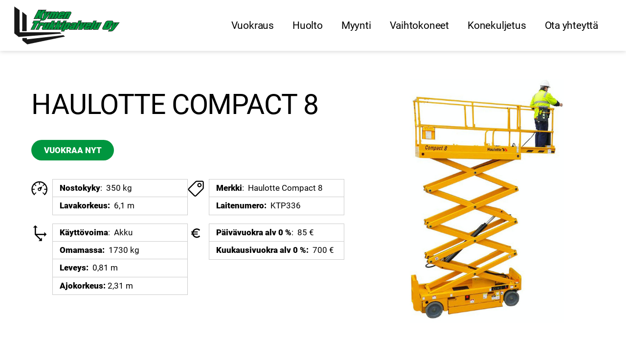

--- FILE ---
content_type: text/html; charset=UTF-8
request_url: https://kymentrukkipalvelu.fi/haulotte-compact-8/
body_size: 7855
content:
<!DOCTYPE html>
<html style="margin-top:0!important;" lang="fi">
<head><meta charset="UTF-8"><meta name="viewport" content="width=device-width"><meta name="theme-color" content="#00963F"><title>Haulotte Compact 8 &#x2d; Kymen Trukkipalvelu Oy</title><link rel="icon" href="https://kymentrukkipalvelu.fi/wp-content/uploads/2022/08/fav.png"><meta property="og:image" content="https://kymentrukkipalvelu.fi/wp-content/uploads/2022/10/haulotte-compact-8-4064169827_JPG8.jpg"/><script>var wpinfo = {url_site:"https://kymentrukkipalvelu.fi",url_template:"https://kymentrukkipalvelu.fi/wp-content/themes/wordpresstemplate_4_0",language:"fi",pagename:"article",articlecats:[{id:24,parent:0,itemcount:3,name:"combilift",title:"Combilift",},{id:23,parent:0,itemcount:0,name:"outlet",title:"Outlet",},{id:22,parent:0,itemcount:4,name:"ajankohtaista",title:"Ajankohtaista",},{id:21,parent:0,itemcount:0,name:"piilotettu",title:"Piilotettu",},{id:19,parent:0,itemcount:0,name:"lisalaitteet",title:"Lisälaitteet",},{id:17,parent:0,itemcount:15,name:"trukit",title:"Trukit",},{id:18,parent:0,itemcount:6,name:"pienkuormaajat",title:"Pienkuormaajat",},{id:20,parent:3,itemcount:1,name:"pyorakoneet",title:"Pyöräkoneet",},{id:13,parent:0,itemcount:1,name:"tapahtuma",title:"Tapahtuma",},{id:11,parent:0,itemcount:6,name:"kuluttajavuokraus",title:"Kuluttajavuokraus",},{id:12,parent:3,itemcount:0,name:"avant-lisalaitteet",title:"Avant-lisälaitteet",},{id:9,parent:3,itemcount:6,name:"avant",title:"Avant",},{id:10,parent:3,itemcount:2,name:"leguan",title:"Leguan",},{id:3,parent:0,itemcount:28,name:"kalusto",title:"Kalusto",},{id:7,parent:3,itemcount:1,name:"kurottajat",title:"Kurottajat",},{id:6,parent:3,itemcount:5,name:"kuukulkijat",title:"Kuukulkijat",},{id:8,parent:0,itemcount:20,name:"myytavat",title:"Myytävät",},{id:4,parent:3,itemcount:1,name:"pilarinostimet",title:"Pilarinostimet",},{id:2,parent:0,itemcount:6,name:"referenssi",title:"Referenssi",},{id:5,parent:3,itemcount:3,name:"saksinostimet",title:"Saksinostimet",},{id:1,parent:0,itemcount:4,name:"yleinen",title:"Yleinen",},],};var dominus = {};var LN = {};</script><style>:root{--swatch_1:#181818;--swatch_1_text:#fff;--swatch_2:#EEEEEE;--swatch_2_text:#000;--swatch_3:#FFFFFF;--swatch_3_text:#000;--swatch_4:#00963F;--swatch_4_text:#fff;--swatch_button:#00963F;--swatch_button_text:#fff;--swatch_link:#00963F;--swatch_menu:#FFFFFF;--swatch_menu_text:#000;}</style><link rel="stylesheet" href="https://kymentrukkipalvelu.fi/wp-content/themes/wordpresstemplate_4_0/min_style_268.css"><script src="https://kymentrukkipalvelu.fi/wp-content/themes/wordpresstemplate_4_0/min_script_26.js"></script><!-- Google tag (gtag.js) -->
<script async src="https://www.googletagmanager.com/gtag/js?id=G-RTZ5VNSJZG"></script>
<script>
  window.dataLayer = window.dataLayer || [];
  function gtag(){dataLayer.push(arguments);}
  gtag('js', new Date());

  gtag('config', 'G-RTZ5VNSJZG');
</script><!-- end theme head, begin bloat -->
<!-- The SEO Framework tehnyt Sybre Waaijer -->
<meta name="robots" content="max-snippet:-1,max-image-preview:large,max-video-preview:-1" />
<link rel="canonical" href="https://kymentrukkipalvelu.fi/haulotte-compact-8/" />
<meta name="description" content="Tarkemmat tekniset tiedot&#8230;" />
<meta property="og:type" content="article" />
<meta property="og:locale" content="fi_FI" />
<meta property="og:site_name" content="Kymen Trukkipalvelu Oy" />
<meta property="og:title" content="Haulotte Compact 8" />
<meta property="og:description" content="Tarkemmat tekniset tiedot&#8230;" />
<meta property="og:url" content="https://kymentrukkipalvelu.fi/haulotte-compact-8/" />
<meta property="og:image" content="https://kymentrukkipalvelu.fi/wp-content/uploads/2022/10/haulotte-compact-8-4064169827_JPG8.jpg" />
<meta property="og:image:width" content="436" />
<meta property="og:image:height" content="690" />
<meta property="article:published_time" content="2022-10-17T11:07:55+00:00" />
<meta property="article:modified_time" content="2023-02-22T12:25:31+00:00" />
<meta name="twitter:card" content="summary_large_image" />
<meta name="twitter:title" content="Haulotte Compact 8" />
<meta name="twitter:description" content="Tarkemmat tekniset tiedot&#8230;" />
<meta name="twitter:image" content="https://kymentrukkipalvelu.fi/wp-content/uploads/2022/10/haulotte-compact-8-4064169827_JPG8.jpg" />
<script type="application/ld+json">{"@context":"https://schema.org","@graph":[{"@type":"WebSite","@id":"https://kymentrukkipalvelu.fi/#/schema/WebSite","url":"https://kymentrukkipalvelu.fi/","name":"Kymen Trukkipalvelu Oy","description":"Kokonaisvaltaista trukkien sekä muiden työkoneiden vuokrauspalvelua vaativiinkin konekaluston tarpeisiin Kymenlaaksossa, Etelä&#x2d;Karjalassa ja Pohjois&#x2d;Savossa.","inLanguage":"fi","potentialAction":{"@type":"SearchAction","target":{"@type":"EntryPoint","urlTemplate":"https://kymentrukkipalvelu.fi/search/{search_term_string}/"},"query-input":"required name=search_term_string"},"publisher":{"@type":"Organization","@id":"https://kymentrukkipalvelu.fi/#/schema/Organization","name":"Kymen Trukkipalvelu Oy","url":"https://kymentrukkipalvelu.fi/"}},{"@type":"WebPage","@id":"https://kymentrukkipalvelu.fi/haulotte-compact-8/","url":"https://kymentrukkipalvelu.fi/haulotte-compact-8/","name":"Haulotte Compact 8 &#x2d; Kymen Trukkipalvelu Oy","description":"Tarkemmat tekniset tiedot&#8230;","inLanguage":"fi","isPartOf":{"@id":"https://kymentrukkipalvelu.fi/#/schema/WebSite"},"breadcrumb":{"@type":"BreadcrumbList","@id":"https://kymentrukkipalvelu.fi/#/schema/BreadcrumbList","itemListElement":[{"@type":"ListItem","position":1,"item":"https://kymentrukkipalvelu.fi/","name":"Kymen Trukkipalvelu Oy"},{"@type":"ListItem","position":2,"item":"https://kymentrukkipalvelu.fi/category/kalusto/","name":"Kategoria: Kalusto"},{"@type":"ListItem","position":3,"name":"Haulotte Compact 8"}]},"potentialAction":{"@type":"ReadAction","target":"https://kymentrukkipalvelu.fi/haulotte-compact-8/"},"datePublished":"2022-10-17T11:07:55+00:00","dateModified":"2023-02-22T12:25:31+00:00","author":{"@type":"Person","@id":"https://kymentrukkipalvelu.fi/#/schema/Person/3664b37c9a606e51177928ae7ea22fa7","name":"samu"}}]}</script>
<!-- / The SEO Framework tehnyt Sybre Waaijer | 24.25ms meta | 8.44ms boot -->

<link rel="alternate" title="oEmbed (JSON)" type="application/json+oembed" href="https://kymentrukkipalvelu.fi/wp-json/oembed/1.0/embed?url=https%3A%2F%2Fkymentrukkipalvelu.fi%2Fhaulotte-compact-8%2F" />
<link rel="alternate" title="oEmbed (XML)" type="text/xml+oembed" href="https://kymentrukkipalvelu.fi/wp-json/oembed/1.0/embed?url=https%3A%2F%2Fkymentrukkipalvelu.fi%2Fhaulotte-compact-8%2F&#038;format=xml" />
<style id='wp-img-auto-sizes-contain-inline-css' type='text/css'>
img:is([sizes=auto i],[sizes^="auto," i]){contain-intrinsic-size:3000px 1500px}
/*# sourceURL=wp-img-auto-sizes-contain-inline-css */
</style>
<link rel="https://api.w.org/" href="https://kymentrukkipalvelu.fi/wp-json/" /><link rel="alternate" title="JSON" type="application/json" href="https://kymentrukkipalvelu.fi/wp-json/wp/v2/posts/239" /><link rel="EditURI" type="application/rsd+xml" title="RSD" href="https://kymentrukkipalvelu.fi/xmlrpc.php?rsd" />
<style id='global-styles-inline-css' type='text/css'>
:root{--wp--preset--aspect-ratio--square: 1;--wp--preset--aspect-ratio--4-3: 4/3;--wp--preset--aspect-ratio--3-4: 3/4;--wp--preset--aspect-ratio--3-2: 3/2;--wp--preset--aspect-ratio--2-3: 2/3;--wp--preset--aspect-ratio--16-9: 16/9;--wp--preset--aspect-ratio--9-16: 9/16;--wp--preset--color--black: #000000;--wp--preset--color--cyan-bluish-gray: #abb8c3;--wp--preset--color--white: #ffffff;--wp--preset--color--pale-pink: #f78da7;--wp--preset--color--vivid-red: #cf2e2e;--wp--preset--color--luminous-vivid-orange: #ff6900;--wp--preset--color--luminous-vivid-amber: #fcb900;--wp--preset--color--light-green-cyan: #7bdcb5;--wp--preset--color--vivid-green-cyan: #00d084;--wp--preset--color--pale-cyan-blue: #8ed1fc;--wp--preset--color--vivid-cyan-blue: #0693e3;--wp--preset--color--vivid-purple: #9b51e0;--wp--preset--gradient--vivid-cyan-blue-to-vivid-purple: linear-gradient(135deg,rgb(6,147,227) 0%,rgb(155,81,224) 100%);--wp--preset--gradient--light-green-cyan-to-vivid-green-cyan: linear-gradient(135deg,rgb(122,220,180) 0%,rgb(0,208,130) 100%);--wp--preset--gradient--luminous-vivid-amber-to-luminous-vivid-orange: linear-gradient(135deg,rgb(252,185,0) 0%,rgb(255,105,0) 100%);--wp--preset--gradient--luminous-vivid-orange-to-vivid-red: linear-gradient(135deg,rgb(255,105,0) 0%,rgb(207,46,46) 100%);--wp--preset--gradient--very-light-gray-to-cyan-bluish-gray: linear-gradient(135deg,rgb(238,238,238) 0%,rgb(169,184,195) 100%);--wp--preset--gradient--cool-to-warm-spectrum: linear-gradient(135deg,rgb(74,234,220) 0%,rgb(151,120,209) 20%,rgb(207,42,186) 40%,rgb(238,44,130) 60%,rgb(251,105,98) 80%,rgb(254,248,76) 100%);--wp--preset--gradient--blush-light-purple: linear-gradient(135deg,rgb(255,206,236) 0%,rgb(152,150,240) 100%);--wp--preset--gradient--blush-bordeaux: linear-gradient(135deg,rgb(254,205,165) 0%,rgb(254,45,45) 50%,rgb(107,0,62) 100%);--wp--preset--gradient--luminous-dusk: linear-gradient(135deg,rgb(255,203,112) 0%,rgb(199,81,192) 50%,rgb(65,88,208) 100%);--wp--preset--gradient--pale-ocean: linear-gradient(135deg,rgb(255,245,203) 0%,rgb(182,227,212) 50%,rgb(51,167,181) 100%);--wp--preset--gradient--electric-grass: linear-gradient(135deg,rgb(202,248,128) 0%,rgb(113,206,126) 100%);--wp--preset--gradient--midnight: linear-gradient(135deg,rgb(2,3,129) 0%,rgb(40,116,252) 100%);--wp--preset--font-size--small: 13px;--wp--preset--font-size--medium: 20px;--wp--preset--font-size--large: 36px;--wp--preset--font-size--x-large: 42px;--wp--preset--spacing--20: 0.44rem;--wp--preset--spacing--30: 0.67rem;--wp--preset--spacing--40: 1rem;--wp--preset--spacing--50: 1.5rem;--wp--preset--spacing--60: 2.25rem;--wp--preset--spacing--70: 3.38rem;--wp--preset--spacing--80: 5.06rem;--wp--preset--shadow--natural: 6px 6px 9px rgba(0, 0, 0, 0.2);--wp--preset--shadow--deep: 12px 12px 50px rgba(0, 0, 0, 0.4);--wp--preset--shadow--sharp: 6px 6px 0px rgba(0, 0, 0, 0.2);--wp--preset--shadow--outlined: 6px 6px 0px -3px rgb(255, 255, 255), 6px 6px rgb(0, 0, 0);--wp--preset--shadow--crisp: 6px 6px 0px rgb(0, 0, 0);}:where(.is-layout-flex){gap: 0.5em;}:where(.is-layout-grid){gap: 0.5em;}body .is-layout-flex{display: flex;}.is-layout-flex{flex-wrap: wrap;align-items: center;}.is-layout-flex > :is(*, div){margin: 0;}body .is-layout-grid{display: grid;}.is-layout-grid > :is(*, div){margin: 0;}:where(.wp-block-columns.is-layout-flex){gap: 2em;}:where(.wp-block-columns.is-layout-grid){gap: 2em;}:where(.wp-block-post-template.is-layout-flex){gap: 1.25em;}:where(.wp-block-post-template.is-layout-grid){gap: 1.25em;}.has-black-color{color: var(--wp--preset--color--black) !important;}.has-cyan-bluish-gray-color{color: var(--wp--preset--color--cyan-bluish-gray) !important;}.has-white-color{color: var(--wp--preset--color--white) !important;}.has-pale-pink-color{color: var(--wp--preset--color--pale-pink) !important;}.has-vivid-red-color{color: var(--wp--preset--color--vivid-red) !important;}.has-luminous-vivid-orange-color{color: var(--wp--preset--color--luminous-vivid-orange) !important;}.has-luminous-vivid-amber-color{color: var(--wp--preset--color--luminous-vivid-amber) !important;}.has-light-green-cyan-color{color: var(--wp--preset--color--light-green-cyan) !important;}.has-vivid-green-cyan-color{color: var(--wp--preset--color--vivid-green-cyan) !important;}.has-pale-cyan-blue-color{color: var(--wp--preset--color--pale-cyan-blue) !important;}.has-vivid-cyan-blue-color{color: var(--wp--preset--color--vivid-cyan-blue) !important;}.has-vivid-purple-color{color: var(--wp--preset--color--vivid-purple) !important;}.has-black-background-color{background-color: var(--wp--preset--color--black) !important;}.has-cyan-bluish-gray-background-color{background-color: var(--wp--preset--color--cyan-bluish-gray) !important;}.has-white-background-color{background-color: var(--wp--preset--color--white) !important;}.has-pale-pink-background-color{background-color: var(--wp--preset--color--pale-pink) !important;}.has-vivid-red-background-color{background-color: var(--wp--preset--color--vivid-red) !important;}.has-luminous-vivid-orange-background-color{background-color: var(--wp--preset--color--luminous-vivid-orange) !important;}.has-luminous-vivid-amber-background-color{background-color: var(--wp--preset--color--luminous-vivid-amber) !important;}.has-light-green-cyan-background-color{background-color: var(--wp--preset--color--light-green-cyan) !important;}.has-vivid-green-cyan-background-color{background-color: var(--wp--preset--color--vivid-green-cyan) !important;}.has-pale-cyan-blue-background-color{background-color: var(--wp--preset--color--pale-cyan-blue) !important;}.has-vivid-cyan-blue-background-color{background-color: var(--wp--preset--color--vivid-cyan-blue) !important;}.has-vivid-purple-background-color{background-color: var(--wp--preset--color--vivid-purple) !important;}.has-black-border-color{border-color: var(--wp--preset--color--black) !important;}.has-cyan-bluish-gray-border-color{border-color: var(--wp--preset--color--cyan-bluish-gray) !important;}.has-white-border-color{border-color: var(--wp--preset--color--white) !important;}.has-pale-pink-border-color{border-color: var(--wp--preset--color--pale-pink) !important;}.has-vivid-red-border-color{border-color: var(--wp--preset--color--vivid-red) !important;}.has-luminous-vivid-orange-border-color{border-color: var(--wp--preset--color--luminous-vivid-orange) !important;}.has-luminous-vivid-amber-border-color{border-color: var(--wp--preset--color--luminous-vivid-amber) !important;}.has-light-green-cyan-border-color{border-color: var(--wp--preset--color--light-green-cyan) !important;}.has-vivid-green-cyan-border-color{border-color: var(--wp--preset--color--vivid-green-cyan) !important;}.has-pale-cyan-blue-border-color{border-color: var(--wp--preset--color--pale-cyan-blue) !important;}.has-vivid-cyan-blue-border-color{border-color: var(--wp--preset--color--vivid-cyan-blue) !important;}.has-vivid-purple-border-color{border-color: var(--wp--preset--color--vivid-purple) !important;}.has-vivid-cyan-blue-to-vivid-purple-gradient-background{background: var(--wp--preset--gradient--vivid-cyan-blue-to-vivid-purple) !important;}.has-light-green-cyan-to-vivid-green-cyan-gradient-background{background: var(--wp--preset--gradient--light-green-cyan-to-vivid-green-cyan) !important;}.has-luminous-vivid-amber-to-luminous-vivid-orange-gradient-background{background: var(--wp--preset--gradient--luminous-vivid-amber-to-luminous-vivid-orange) !important;}.has-luminous-vivid-orange-to-vivid-red-gradient-background{background: var(--wp--preset--gradient--luminous-vivid-orange-to-vivid-red) !important;}.has-very-light-gray-to-cyan-bluish-gray-gradient-background{background: var(--wp--preset--gradient--very-light-gray-to-cyan-bluish-gray) !important;}.has-cool-to-warm-spectrum-gradient-background{background: var(--wp--preset--gradient--cool-to-warm-spectrum) !important;}.has-blush-light-purple-gradient-background{background: var(--wp--preset--gradient--blush-light-purple) !important;}.has-blush-bordeaux-gradient-background{background: var(--wp--preset--gradient--blush-bordeaux) !important;}.has-luminous-dusk-gradient-background{background: var(--wp--preset--gradient--luminous-dusk) !important;}.has-pale-ocean-gradient-background{background: var(--wp--preset--gradient--pale-ocean) !important;}.has-electric-grass-gradient-background{background: var(--wp--preset--gradient--electric-grass) !important;}.has-midnight-gradient-background{background: var(--wp--preset--gradient--midnight) !important;}.has-small-font-size{font-size: var(--wp--preset--font-size--small) !important;}.has-medium-font-size{font-size: var(--wp--preset--font-size--medium) !important;}.has-large-font-size{font-size: var(--wp--preset--font-size--large) !important;}.has-x-large-font-size{font-size: var(--wp--preset--font-size--x-large) !important;}
/*# sourceURL=global-styles-inline-css */
</style>
<link rel='stylesheet' id='wpforms-smart-phone-field-css' href='https://kymentrukkipalvelu.fi/wp-content/plugins/wpforms/assets/pro/css/fields/phone/intl-tel-input.min.css?ver=25.3.1' type='text/css' media='all' />
<link rel='stylesheet' id='wpforms-classic-full-css' href='https://kymentrukkipalvelu.fi/wp-content/plugins/wpforms/assets/css/frontend/classic/wpforms-full.min.css?ver=1.9.7.3' type='text/css' media='all' />
</head>
<body class="page_article pagelang_fi">
<nav class="navig">
	<a class="logo" href="https://kymentrukkipalvelu.fi"><img alt="Logo" width="2048" height="755" src="https://kymentrukkipalvelu.fi/wp-content/uploads/2023/02/Kymen-trukkipalvelu-logo.svg"/></a>	<div class="nav_togglebutton"><svg viewBox="0 0 100 100"><path fill="var(--swatch_1)" d="M90,20H10C4.5,20,0,15.5,0,10v0C0,4.5,4.5,0,10,0h80c5.5,0,10,4.5,10,10v0C100,15.5,95.5,20,90,20zM100,90L100,90c0-5.5-4.5-10-10-10H10C4.5,80,0,84.5,0,90v0c0,5.5,4.5,10,10,10h80C95.5,100,100,95.5,100,90zM100,50L100,50c0-5.5-4.5-10-10-10H10C4.5,40,0,44.5,0,50v0c0,5.5,4.5,10,10,10h80C95.5,60,100,55.5,100,50"/></svg></div>
	<div class="nav_outer">
		<div class="nav_inner"><div class="nav_item nav_id_12 nav_depth_0"><div class="nav_iteminner"><a class="nav_button" href="https://kymentrukkipalvelu.fi/vuokraus/">Vuokraus</a></div></div><div class="nav_item nav_id_14 nav_depth_0"><div class="nav_iteminner"><a class="nav_button" href="https://kymentrukkipalvelu.fi/huolto/">Huolto</a></div></div><div class="nav_item nav_id_16 nav_depth_0"><div class="nav_iteminner"><a class="nav_button" href="https://kymentrukkipalvelu.fi/myynti/">Myynti</a></div></div><div class="nav_item nav_id_749 nav_depth_0"><div class="nav_iteminner"><a class="nav_button" href="https://kymentrukkipalvelu.fi/vaihtokoneet/">Vaihtokoneet</a></div></div><div class="nav_item nav_id_935 nav_depth_0"><div class="nav_iteminner"><a class="nav_button" href="https://kymentrukkipalvelu.fi/konekuljetus/">Konekuljetus</a></div></div><div class="nav_item nav_id_20 nav_depth_0"><div class="nav_iteminner"><a class="nav_button" href="https://kymentrukkipalvelu.fi/ota-yhteytta/">Ota yhteyttä</a></div></div></div>
	</div>
</nav>

<header class="sidebysideheader imgpos_kalusto imgposm_top kalusto"><div class="headertext"><div class="inner"><h1>Haulotte Compact 8</h1>
<p><a class="buttonlink" href="#vuokraa">VUOKRAA NYT</a></p><div class="doubletrucktime"><div class="left"><table>
<tbody>
<tr>
<td><img class="alignnone wp-image-696 " src="https://kymentrukkipalvelu.fi/wp-content/uploads/2023/02/meter.svg" alt="" width="50" height="50"></td>
<td>
<p><strong>Nostokyky</strong>:&nbsp; 350 kg</p>
<p><strong>Lavakorkeus:</strong>&nbsp; 6,1 m</p>
</td>
</tr>
</tbody>
</table>
<p>&nbsp;</p>
<table>
<tbody>
<tr>
<td><img class="alignnone wp-image-695 " src="https://kymentrukkipalvelu.fi/wp-content/uploads/2023/02/gimbal.svg" alt="" width="53" height="53"></td>
<td>
<p><strong>Käyttövoima</strong>:&nbsp; Akku</p>
<p><strong>Omamassa:</strong>&nbsp; 1730 kg</p>
<p><strong>Leveys:</strong>&nbsp; 0,81 m</p>
<p><strong>Ajokorkeus:</strong> 2,31 m</p>
</td>
</tr>
</tbody>
</table></div><div class="right"><table>
<tbody>
<tr>
<td><img class="alignnone  wp-image-694" src="https://kymentrukkipalvelu.fi/wp-content/uploads/2023/02/tag.svg" alt="" width="46" height="46"></td>
<td>
<p><strong>Merkki</strong>:&nbsp; Haulotte Compact 8</p>
<p><strong>Laitenumero:</strong>&nbsp; KTP336</p>
</td>
</tr>
</tbody>
</table>
<p>&nbsp;</p>
<table>
<tbody>
<tr>
<td><img class="alignnone wp-image-693 " src="https://kymentrukkipalvelu.fi/wp-content/uploads/2023/02/euro.svg" alt="" width="58" height="58"></td>
<td>
<p><strong>Päivävuokra alv 0 %</strong>:&nbsp; 85 €</p>
<p><strong>Kuukausivuokra alv 0 %:</strong>&nbsp; 700 €</p>
</td>
</tr>
</tbody>
</table></div></div></div></div><div class="headerimage"><div class="L_spotlight" style="max-height:90vh;" data-swapdelay="5"><div class="arboxinline"><div style="padding-top:75%;"></div></div><div class="L_spotlight_images"><div class="L_spotlight_image L_negative L_spotlight_fade_initial"><img class="L_the_image" loading="lazy" width="436" height="690" src="https://kymentrukkipalvelu.fi/wp-content/uploads/2022/10/haulotte-compact-8-4064169827_JPG8.jpg" alt="haulotte-compact-8-4064169827_JPG8"></div></div></div></div></header>

<main id="main" class="fillpagewithme"><div class="pagesect"><nav class="breadcrumbs historybacknav" style="display:none"><span class="page" onclick="history.back()">← Takaisin</span></nav><div class="L_sect L_row"><div class="L_node L_node_type_text"><h2>Saksilavanostin Haulotte Compact 8</h2>
<p><a class="buttonlink" href="https://www.realmachinery.fi/downloads/products/t/tk00421/haulotte_ae_compact__8n_10n_ae____en_bd.pdf">Tarkemmat tekniset tiedot</a></p></div></div></div><div class="pagesect notoppad"><div id="vuokraa" class="L_sect L_row"><div class="L_node L_node_type_text"><h2>Ota yhteyttä</h2></div></div><div class="L_sect L_row L_proportion_1_1"><div class="L_sect L_column"><div class="L_sect L_row"><div class="L_node L_node_type_text"><h3>Pitkät vuokrasopimukset</h3></div></div><div class="L_sect L_row"><div class="L_node L_node_type_html"><div class="L_node_type_contactcards L_horizontal L_solo"><div class="L_contactcard L_solo"><div class="L_contactcard_image"><img class="L_the_image" loading="lazy" src="https://kymentrukkipalvelu.fi/wp-content/uploads/2023/05/image-9.jpeg"></div><div class="L_contactcard_content"><p><strong>Ville Harinen</strong><br>Myynti, Vuokraus, Sopimukset ja Combilift-monitietrukit<br>Puh.&nbsp;<a href="tel:0407427516">040 742 7516</a><br><a href="mailto:ville.harinen@ktpalvelu.fi">ville.harinen@ktpalvelu.fi</a></p></div></div></div>
<div class="L_node_type_contactcards L_horizontal L_solo"><div class="L_contactcard L_solo"><div class="L_contactcard_image"><img class="L_the_image" loading="lazy" src="https://kymentrukkipalvelu.fi/wp-content/uploads/2023/05/image-6.jpeg"></div><div class="L_contactcard_content"><p><strong>Matti Kaukonen</strong><br>Toimitusjohtaja<br>Puh.&nbsp;<a href="tel:0400556868">040 055 6868</a><br><a href="mailto:matti.kaukonen@ktpalvelu.fi">matti.kaukonen@ktpalvelu.fi</a></p></div></div></div></div></div></div><div class="L_sect L_column"><div class="L_sect L_row"><div class="L_node L_node_type_text"><h3>Lyhyet vuokrasopimukset</h3></div></div><div class="L_sect L_row"><div class="L_node L_node_type_html"><div class="L_node_type_contactcards L_horizontal L_solo"><div class="L_contactcard L_solo"><div class="L_contactcard_image"><img class="L_the_image" loading="lazy" src="https://kymentrukkipalvelu.fi/wp-content/uploads/2023/05/image-2.jpeg"></div><div class="L_contactcard_content"><p><strong>Patrik Kaukonen<br></strong>Lyhytaikainen vuokraus, huoltokierrokset<br>Puh.<a href="tel:0407009076"> 040 700 9076</a><br><a href="mailto:patrik.kaukonen@ktpalvelu.fi">patrik.kaukonen@ktpalvelu.fi</a></p></div></div></div></div></div></div></div></div></main>

<footer id="footer"><div class="pagesect negative" style="background-color:var(--swatch_1)"><div class="L_sect L_row L_proportion_1_1_1" style="max-width:1128px"><div class="L_sect L_column"><div class="L_node L_node_type_text"><p style="text-align: center;"><a class="buttonlink" href="https://kymentrukkipalvelu.fi/ota-yhteytta/">Yhteystiedot</a></p>
<p style="text-align: center;"><a href="mailto:info@ktpalvelu.fi">info@ktpalvelu.fi</a></p>
<p style="text-align: center;"><a href="tel:+35854333261">+358 5 4333261</a></p>
<p style="text-align: center;"><a href="https://kymentrukkipalvelu.fi/ota-yhteytta/#toimitus-ja-laskutus">Laskutusohjeet</a></p>
<p style="text-align: center;"><a href="https://kymentrukkipalvelu.fi/ota-yhteytta/#toimitus-ja-laskutus">Toimitusosoitteet</a></p></div></div><div class="L_sect L_column centeronwrap"><div class="L_node L_node_type_text"><p><strong>Kymen Trukkipalvelu Oy</strong></p>
<ul>
<li>Imatra</li>
<li>Kuopio</li>
<li>Simpele</li>
<li>Kotka, Hamina, Kouvola</li>
<li>Anjalankoski, Inkeroinen</li>
</ul></div></div><div id="otayhteytta" class="L_sect L_column"><div class="L_node L_node_type_html"><div class="wpforms-container wpforms-container-full" id="wpforms-60"><form id="wpforms-form-60" class="wpforms-validate wpforms-form wpforms-ajax-form" data-formid="60" method="post" enctype="multipart/form-data" action="/haulotte-compact-8/" data-token="4415ad7bc262c3ac4c6032f342fd0cac" data-token-time="1768712520"><noscript class="wpforms-error-noscript">Please enable JavaScript in your browser to complete this form.</noscript><div class="wpforms-field-container"><div id="wpforms-60-field_1-container" class="wpforms-field wpforms-field-text" data-field-id="1"><label class="wpforms-field-label" for="wpforms-60-field_1">Nimi</label><input type="text" id="wpforms-60-field_1" class="wpforms-field-medium" name="wpforms[fields][1]" ></div><div id="wpforms-60-field_3-container" class="wpforms-field wpforms-field-email" data-field-id="3"><label class="wpforms-field-label" for="wpforms-60-field_3">Sähköposti <span class="wpforms-required-label">*</span></label><input type="email" id="wpforms-60-field_3" class="wpforms-field-medium wpforms-field-required" name="wpforms[fields][3]" spellcheck="false" required></div><div id="wpforms-60-field_4-container" class="wpforms-field wpforms-field-phone" data-field-id="4"><label class="wpforms-field-label" for="wpforms-60-field_4">Puhelin</label><input type="tel" id="wpforms-60-field_4" class="wpforms-field-medium wpforms-smart-phone-field" data-rule-smart-phone-field="true" name="wpforms[fields][4]" aria-label="Puhelin" ></div><div id="wpforms-60-field_5-container" class="wpforms-field wpforms-field-checkbox" data-field-id="5"><ul id="wpforms-60-field_5"><li class="choice-1 depth-1"><input type="checkbox" id="wpforms-60-field_5_1" name="wpforms[fields][5][]" value="Annan suostumukseni henkilötietojen käsittelyyn"  ><label class="wpforms-field-label-inline" for="wpforms-60-field_5_1">Annan suostumukseni henkilötietojen käsittelyyn</label></li><li class="choice-2 depth-1"><input type="checkbox" id="wpforms-60-field_5_2" name="wpforms[fields][5][]" value="Hyväksyn henkilötietojeni käytön markkinoinnissa"  ><label class="wpforms-field-label-inline" for="wpforms-60-field_5_2">Hyväksyn henkilötietojeni käytön markkinoinnissa</label></li></ul></div></div><!-- .wpforms-field-container --><div class="wpforms-submit-container" ><input type="hidden" name="wpforms[id]" value="60"><input type="hidden" name="page_title" value="Haulotte Compact 8"><input type="hidden" name="page_url" value="https://kymentrukkipalvelu.fi/haulotte-compact-8/"><input type="hidden" name="url_referer" value=""><input type="hidden" name="page_id" value="239"><input type="hidden" name="wpforms[post_id]" value="239"><button type="submit" name="wpforms[submit]" id="wpforms-submit-60" class="wpforms-submit" data-alt-text="Lähettää..." data-submit-text="Lähetä" aria-live="assertive" value="wpforms-submit">Lähetä</button><img src="https://kymentrukkipalvelu.fi/wp-content/plugins/wpforms/assets/images/submit-spin.svg" class="wpforms-submit-spinner" style="display: none;" width="26" height="26" alt="Loading"></div></form></div>  <!-- .wpforms-container --></div></div></div><div class="L_sect L_row"><div class="L_node L_node_type_text"><p style="text-align: center;"><a href="https://kymentrukkipalvelu.fi/tietosuojaseloste/">Tietosuojaseloste</a></p></div></div></div></footer><div id="hiddenpopup_data" style="display:none" data-onfooter="1" data-ontimer="1" data-timertime="5"><div id="hiddenpopup_buttontext"><p>Tilaa uutiskirje</p></div><div id="hiddenpopup_content"><div class="L_sect L_row"><div class="L_node L_node_type_text"><p>Tilaamalla Kymen Trukkipalvelun uutiskirjeen saat sähköpostiisi ajankohtaista tietoa uusista tuotteistamme ja tarjouksistamme. Tilaa uutiskirje nyt!</p></div></div><div class="L_sect L_row"><div class="L_node L_node_type_html"><div class="wpforms-container wpforms-container-full" id="wpforms-478"><form id="wpforms-form-478" class="wpforms-validate wpforms-form wpforms-ajax-form" data-formid="478" method="post" enctype="multipart/form-data" action="/haulotte-compact-8/" data-token="36db69669e89c6c826020d05da24098f" data-token-time="1768712520"><noscript class="wpforms-error-noscript">Please enable JavaScript in your browser to complete this form.</noscript><div class="wpforms-field-container"><div id="wpforms-478-field_1-container" class="wpforms-field wpforms-field-email" data-field-id="1"><label class="wpforms-field-label" for="wpforms-478-field_1">Sähköposti <span class="wpforms-required-label">*</span></label><input type="email" id="wpforms-478-field_1" class="wpforms-field-medium wpforms-field-required" name="wpforms[fields][1]" spellcheck="false" required></div></div><!-- .wpforms-field-container --><div class="wpforms-submit-container" ><input type="hidden" name="wpforms[id]" value="478"><input type="hidden" name="page_title" value="Haulotte Compact 8"><input type="hidden" name="page_url" value="https://kymentrukkipalvelu.fi/haulotte-compact-8/"><input type="hidden" name="url_referer" value=""><input type="hidden" name="page_id" value="239"><input type="hidden" name="wpforms[post_id]" value="239"><button type="submit" name="wpforms[submit]" id="wpforms-submit-478" class="wpforms-submit" data-alt-text="Tilaa..." data-submit-text="Tilaa" aria-live="assertive" value="wpforms-submit">Tilaa</button><img src="https://kymentrukkipalvelu.fi/wp-content/plugins/wpforms/assets/images/submit-spin.svg" class="wpforms-submit-spinner" style="display: none;" width="26" height="26" alt="Loading"></div></form></div>  <!-- .wpforms-container --></div></div></div></div>
<!-- end theme, begin bloat -->
<script type="speculationrules">
{"prefetch":[{"source":"document","where":{"and":[{"href_matches":"/*"},{"not":{"href_matches":["/wp-*.php","/wp-admin/*","/wp-content/uploads/*","/wp-content/*","/wp-content/plugins/*","/wp-content/themes/wordpresstemplate_4_0/*","/*\\?(.+)"]}},{"not":{"selector_matches":"a[rel~=\"nofollow\"]"}},{"not":{"selector_matches":".no-prefetch, .no-prefetch a"}}]},"eagerness":"conservative"}]}
</script>
<script type="text/javascript" src="https://kymentrukkipalvelu.fi/wp-content/plugins/wpforms/assets/pro/lib/intl-tel-input/intlTelInputWithUtils.min.js?ver=25.3.1" id="wpforms-smart-phone-field-js"></script>
<script type="text/javascript" src="https://kymentrukkipalvelu.fi/wp-includes/js/jquery/jquery.min.js?ver=3.7.1" id="jquery-core-js"></script>
<script type="text/javascript" src="https://kymentrukkipalvelu.fi/wp-includes/js/jquery/jquery-migrate.min.js?ver=3.4.1" id="jquery-migrate-js"></script>
<script type="text/javascript" src="https://kymentrukkipalvelu.fi/wp-content/plugins/wpforms/assets/pro/js/frontend/fields/phone.min.js?ver=1.9.7.3" id="wpforms-smart-phone-field-core-js"></script>
<script type="text/javascript" src="https://kymentrukkipalvelu.fi/wp-content/plugins/wpforms/assets/lib/jquery.validate.min.js?ver=1.21.0" id="wpforms-validation-js"></script>
<script type="text/javascript" src="https://kymentrukkipalvelu.fi/wp-content/plugins/wpforms/assets/lib/jquery.inputmask.min.js?ver=5.0.9" id="wpforms-maskedinput-js"></script>
<script type="text/javascript" src="https://kymentrukkipalvelu.fi/wp-content/plugins/wpforms/assets/lib/mailcheck.min.js?ver=1.1.2" id="wpforms-mailcheck-js"></script>
<script type="text/javascript" src="https://kymentrukkipalvelu.fi/wp-content/plugins/wpforms/assets/lib/punycode.min.js?ver=1.0.0" id="wpforms-punycode-js"></script>
<script type="text/javascript" src="https://kymentrukkipalvelu.fi/wp-content/plugins/wpforms/assets/js/share/utils.min.js?ver=1.9.7.3" id="wpforms-generic-utils-js"></script>
<script type="text/javascript" src="https://kymentrukkipalvelu.fi/wp-content/plugins/wpforms/assets/js/frontend/wpforms.min.js?ver=1.9.7.3" id="wpforms-js"></script>
<script type="text/javascript" src="https://kymentrukkipalvelu.fi/wp-content/plugins/wpforms/assets/js/frontend/fields/address.min.js?ver=1.9.7.3" id="wpforms-address-field-js"></script>
<script type='text/javascript'>
/* <![CDATA[ */
var wpforms_settings = {"val_required":"This field is required.","val_email":"Please enter a valid email address.","val_email_suggestion":"Did you mean {suggestion}?","val_email_suggestion_title":"Click to accept this suggestion.","val_email_restricted":"This email address is not allowed.","val_number":"Please enter a valid number.","val_number_positive":"Please enter a valid positive number.","val_minimum_price":"Amount entered is less than the required minimum.","val_confirm":"Field values do not match.","val_checklimit":"You have exceeded the number of allowed selections: {#}.","val_limit_characters":"{count} of {limit} max characters.","val_limit_words":"{count} of {limit} max words.","val_min":"Please enter a value greater than or equal to {0}.","val_max":"Please enter a value less than or equal to {0}.","val_recaptcha_fail_msg":"Google reCAPTCHA verification failed, please try again later.","val_turnstile_fail_msg":"Cloudflare Turnstile verification failed, please try again later.","val_inputmask_incomplete":"Please fill out the field in required format.","uuid_cookie":"1","locale":"fi","country":"","country_list_label":"Country list","wpforms_plugin_url":"https:\/\/kymentrukkipalvelu.fi\/wp-content\/plugins\/wpforms\/","gdpr":"","ajaxurl":"https:\/\/kymentrukkipalvelu.fi\/wp-admin\/admin-ajax.php","mailcheck_enabled":"1","mailcheck_domains":[],"mailcheck_toplevel_domains":["dev"],"is_ssl":"1","currency_code":"USD","currency_thousands":",","currency_decimals":"2","currency_decimal":".","currency_symbol":"$","currency_symbol_pos":"left","val_requiredpayment":"Payment is required.","val_creditcard":"Please enter a valid credit card number.","val_post_max_size":"The total size of the selected files {totalSize} MB exceeds the allowed limit {maxSize} MB.","val_time12h":"Please enter time in 12-hour AM\/PM format (eg 8:45 AM).","val_time24h":"Please enter time in 24-hour format (eg 22:45).","val_time_limit":"Please enter time between {minTime} and {maxTime}.","val_url":"Please enter a valid URL.","val_fileextension":"File type is not allowed.","val_filesize":"File exceeds max size allowed. File was not uploaded.","post_max_size":"536870912","error_updating_token":"Error updating token. Please try again or contact support if the issue persists.","network_error":"Network error or server is unreachable. Check your connection or try again later.","token_cache_lifetime":"86400","hn_data":[],"address_field":{"list_countries_without_states":["GB","DE","CH","NL"]},"val_phone":"Please enter a valid phone number.","val_password_strength":"A stronger password is required. Consider using upper and lower case letters, numbers, and symbols.","entry_preview_iframe_styles":["https:\/\/kymentrukkipalvelu.fi\/wp-includes\/js\/tinymce\/skins\/lightgray\/content.min.css?ver=6.9","https:\/\/kymentrukkipalvelu.fi\/wp-includes\/css\/dashicons.min.css?ver=6.9","https:\/\/kymentrukkipalvelu.fi\/wp-includes\/js\/tinymce\/skins\/wordpress\/wp-content.css?ver=6.9","https:\/\/kymentrukkipalvelu.fi\/wp-content\/plugins\/wpforms\/assets\/pro\/css\/fields\/richtext\/editor-content.min.css"]}
/* ]]> */
</script>
</body></html>

--- FILE ---
content_type: text/css
request_url: https://kymentrukkipalvelu.fi/wp-content/themes/wordpresstemplate_4_0/min_style_268.css
body_size: 9959
content:
 @font-face{ font-family:"Roboto"; src:url('res/roboto_regular.woff'); font-display:swap; } @font-face{ font-family:"Roboto"; src:url('res/roboto_italic.woff'); font-style:italic; font-display:swap; } @font-face{ font-family:"Roboto"; src:url('res/roboto_black.woff'); font-weight:bold; font-display:swap; } @font-face{ font-family:"Roboto"; src:url('res/roboto_blackitalic.woff'); font-weight:bold; font-style:italic; font-display:swap; } #pageloaderanim{ position:fixed; top:10px; right:10px; width:60px; height:60px; z-index:1000; pointer-events:none; } #pageloaderanim div{ position:absolute; width:20%; height:20%; background-color:#fff; border-radius:100%; animation:loaderlp 0.8s linear infinite; box-shadow:0 0 3px rgba(0,0,0,0.25); transform:scale(0.5); } @keyframes loaderlp{ from{ transform:scale(1.3); } to{ transform:scale(0.0); } } #pageloaderanim .lp1{ top:0; left:40%; animation-delay:0.0s; } #pageloaderanim .lp2{ top:40%; left:80%; animation-delay:0.2s; } #pageloaderanim .lp3{ top:80%; left:40%; animation-delay:0.4s; } #pageloaderanim .lp4{ top:40%; left:0; animation-delay:0.6s; } #pageloaderanim .lp5{ top:13%; left:67%; animation-delay:0.1s; } #pageloaderanim .lp6{ top:67%; left:67%; animation-delay:0.3s; } #pageloaderanim .lp7{ top:67%; left:13%; animation-delay:0.5s; } #pageloaderanim .lp8{ top:13%; left:13%; animation-delay:0.7s; } *{ position:relative; box-sizing:border-box; -moz-box-sizing:border-box; -webkit-box-sizing:border-box; vertical-align:top; } html{ font-family:"Roboto", "Arial", "Helvetica", sans-serif; font-size:19px; } body{ margin:0; overflow-y:scroll; overflow-x:hidden; position:relative; min-height:100vh; } body#tinymce{ font-family:"Roboto","Arial","Helvetica",sans-serif!important; margin:20px; min-height:20px; overflow-y:hidden; } body#tinymce hr{ clear:both; } body#tinymce span.shyphen{ background:rgba(0,0,0,0.1); line-height:0!important; } img{ max-width:100%; height:auto; } iframe{ display:block; border:none; max-width:100%; } p:first-child, h1:first-child, h2:first-child, h3:first-child, h4:first-child, h5:first-child, h6:first-child, ul:first-child, ol:first-child{ margin-top:0; } p:last-child, h1:last-child, h2:last-child, h3:last-child, h4:last-child, h5:last-child, h6:last-child, ul:last-child, ol:last-child{ margin-bottom:0; } p *, h1 *, h2 *, h3 *, h4 *, h5 *, h6 *{ vertical-align:baseline; } sup{ vertical-align:super; } sub{ vertical-align:sub; } br{ line-height:0; } .clear{ clear:both; } .clearfix::after{ content:""; clear:both; display:table; } a{ color:var(--swatch_link); display:inline-block; } p a::before, h1 a::before, h2 a::before, h3 a::before, h4 a::before, h5 a::before, h6 a::before, h6 a::before, blockquote a::before, .L-type-text a::before { content:""; background-color:var(--swatch_link); position:absolute; width:0; height:3px; top:1.2em; transition:width 0.2s; z-index:1; } p a:hover::before, h1 a:hover::before, h2 a:hover::before, h3 a:hover::before, h4 a:hover::before, h5 a:hover::before, h6 a:hover::before, blockquote a:hover::before, .L-type-text a:hover::before { width:100%; } p{ line-height:1.5em; } ul, ol{ line-height:1.5em; padding-left:1.5rem; } p img{ vertical-align: middle; } h1, h2{ font-weight:normal; letter-spacing:-0.02em; word-wrap:break-word; line-height:1.2em; text-transform:uppercase; } h1{ font-size:3em; } h2{ font-size:2em; } h3{ font-size:1.25em; } h3.lowtitle{ font-weight:normal; font-size:1.3em; } h4{ line-height:1.4em; font-size:1.1em; } h5, h6{ line-height:1.4em; font-size:1em; } table{ width:100%!important; border-collapse:collapse; font-size:0.9em; height:auto!important; } table, table tr, table td, table th{ height:auto!important; } table td{ border:1px solid #ccc !important; padding:0.4rem 0.7rem; } table th{ padding:0.5rem 0.8rem; } table tr+tr th{ padding-top:1rem; } @media screen and (max-width:600px) { .L_node_type_text table, .L_node_type_text tbody, .L_node_type_text tr, .L_node_type_text td, .L_node_type_text th{ display:block; width:100%!important; } .L_node_type_text table td:first-of-type, .L_node_type_text table th:first-of-type{ font-weight:bold; } .L_node_type_text table td:not(:first-of-type), .L_node_type_text table th:not(:first-of-type){ margin-left:1rem; border:none!important; } .L_node_type_text table td:not(:first-of-type) + td, .L_node_type_text table td:not(:first-of-type) + th{ border-top:1px solid #ddd!important; } } textarea.autosize{ overflow-y:hidden; } .L_sect.Lclass_borderbox{ border:3px solid #000; padding:2.5rem; } div.infobox{ padding:2rem 2.5rem; margin:1rem 0; background-color:#f2f2f2; color:#888; font-size:90%; } div.borderboxinline, div.borderbox{ border:3px solid #000; padding:2rem 2.5rem; margin:1rem 0; } div.borderboxinline{ display:inline-block; } div.infobox:first-child, div.borderboxinline:first-child, div.borderbox:first-child{ margin-top:0; } div.infobox:last-child, div.borderboxinline:last-child, div.borderbox:last-child{ margin-bottom:0; } div.graybox{ padding:2rem 2.5rem; margin:0 0 1rem; } div.graybox:last-child{ margin-bottom:0; } div.graybox{ background-color:#eee; } img.circle, img.round{ border-radius:100%; } img.photoframe{ border:6px solid #fff; box-shadow:0 1px 6px rgba(0,0,0,0.33); } .dropcap2::first-letter { float: left; font-size: 3em; text-transform: uppercase; line-height:3em; margin:0.15em 0.04em 0 0; } .dropcap3::first-letter { float: left; font-size: 5em; text-transform: uppercase; line-height:3em; margin:0.1em 0.02em 0 0; } blockquote.inset{ margin-left:1.75rem; border-left:4px solid #ccc; padding-left:1.25rem; } blockquote.quote{ margin-left:2.5rem; padding-left:0; color:#aaa; font-style:italic; font-size:1.2em; } blockquote.quote::before{ content:'"'; content:'”'; font-family:"Times New Roman", serif; font-weight:bold; position:absolute; top:0; left:-2rem; font-size:2.25em; } blockquote p{ margin:0.5em 0; } span.inlinebox{ display:inline-block; padding:0.2rem 0.5rem; border:2px solid #4a0; border-radius:6px; color:#4a0; vertical-align:baseline; } span.inlinebox *{ color:#00f; } .nomargin_t{ margin-top:0!important; } .nomargin_b{ margin-bottom:0!important; } .textsize_160{ font-size:160%; } .textsize_140{ font-size:140%; } .textsize_120{ font-size:120%; } .textsize_110{ font-size:110%; } .textsize_90{ font-size:90%; } .textsize_80{ font-size:80%; } a.buttonlink, a.boxlink{ background-color:var(--swatch_button); color:var(--swatch_button_text)!important; opacity:1; } .negative a.buttonlink, .L_negative a.buttonlink{ background-color:#fff; color:#000!important; } a.buttonlink:hover, a.boxlink:hover{ opacity: 0.8; } a.buttonlink{ display:inline-block; text-align:center; padding:0.4em 1.5em; border-radius:1.5em; text-transform:uppercase; font-size:90%; font-weight:bold; text-decoration:none; transition:opacity 0.2s, transform 0.2s; transform:scale(1); vertical-align:baseline; } a.buttonlink:hover{ transform:scale(1.05); } a.buttonlink::before{ display:none; } a.boxlink{ display:inline-block; padding:1em 1.5em; margin:0 0 1em; transition:opacity 0.2s; color:#fff; font-size:1.3em; text-decoration:none; } a.boxlink:last-child{ margin-bottom:0; } a.boxlink:hover{ text-decoration:underline; } a.boxlink::before{ display:none; } a.iconlink{ } a.iconlink::before{ display:none; } a.iconlink svg, a.iconlink img{ transition:transform 0.2s; transform:scale(1); } a.iconlink:hover svg, a.iconlink:hover img{ transform:scale(1.2); } .L_node_type_text hr{ border:0; height:1px; background-color:#ccc; margin:1.5em 0; } .L_node_type_text .alignright{ float:right; clear:right; margin-left:2rem; margin-bottom:1.5rem; z-index:1; } .L_node_type_text .alignleft{ float:left; clear:left; margin-right:2rem; margin-bottom:1.5rem; z-index:1; } .L_node_type_text .aligncenter{ display:block; margin:0 auto; z-index:1; } .L_node_type_text .wp-caption{ max-width:100%; font-size:75%; font-style:italic; z-index:1; } @media screen and (max-width:800px) { html{ font-size:18px; } h1{ font-size:2.5em; } h2{ font-size:1.8em; } .textsize_160{ font-size:145%; } .textsize_140{ font-size:130%; } .textsize_120{ font-size:115%; } .textsize_110{ font-size:108%; } } @media screen and (max-width:500px) { html{ font-size:17px; } h1{ font-size:2.2em; } h2{ font-size:1.65em; } .textsize_160{ font-size:130%; } .textsize_140{ font-size:120%; } .textsize_120{ font-size:110%; } .textsize_110{ font-size:105%; } } .bigpicheader{ text-align:center; background:#a0a3a8; } .bigpicheader .logo{ z-index:2; display:inline-block; position:absolute; top:52%; left:50%; transform:translate(-50%, -50%); width:100%; padding:1rem; color:#fff; font-size:3em; text-shadow:2px 2px 4px rgba(0,0,0,0.5); text-decoration:none; } .bigpicheader .logo img{ filter:drop-shadow(5px 5px 5px rgba(0,0,0,0.8)); } body:not(.page-etusivu) .bigpicheader .logo img{ width:350px; } .bigpicheader .headertext{ position:absolute; top:50%; left:50%; transform:translate(-50%, -50%); z-index:3; color:#fff; width: 80%; } .bigpicheader .headertext *{ color:#fff; } @media screen and (max-width:600px) { .bigpicheader .headertext{ width: 90%; } } .sidebysideheader{ display:flex; flex-wrap:wrap; } .sidebysideheader .headertext{ display:flex; align-items: center; justify-content: center; padding:5em 5%; width:45%; } .sidebysideheader .headerimage{ width:55%; clip-path: polygon(0 0, 100% 0, 100% 85%, 15% 100%, 0 85%); } .sidebysideheader .L_spotlight{ height:100%; } @media screen and (max-width:1200px) { .sidebysideheader .headertext{ width:100%; padding:3em 5%; } .sidebysideheader .headerimage{ width:100%; } .sidebysideheader.imgposm_top .headerimage{ order:-1; } .sidebysideheader.imgposm_bottom .headertext{ order:-1; } } #footer{ font-size:90%; } #footer.custom{ text-align:center; } #footer .footblocks{ display:flex; flex-wrap:wrap; justify-content:center; } #footer .footblocks > div{ padding:1rem 1.5rem; } .breadcrumbs{ top: -2em; left: 0; font-size:0.9em; } .breadcrumbs .page { color:#444; } .breadcrumbs .divider svg path { fill:#444; } .breadcrumbs a { text-decoration:none; } .breadcrumbs a:hover { opacity:0.66; } .historybacknav .page{ cursor:pointer; } .historybacknav .page:hover{ opacity:0.66; } .pagesect{ background-position:center center; background-size:cover; padding:4rem 5%; overflow: hidden; } @media screen and (max-width:700px) { .pagesect{ padding:3rem 4%; } } @media screen and (max-width:400px) { .L_sect > .L_node { padding: 1rem 1.5rem; } .pagesect{ padding:2rem 3%; } } .pagesect:not(.fullwidth) > .L_row{ max-width:1200px; } .pagesect.nopad{ padding:0; } .pagesect.notoppad{ padding-top:0; } .pagesect.nobottompad{ padding-bottom:0; } .pagesect.nosidepad{ padding-left:0; padding-right:0; } .pagesect.negative, .pagesect.negative a, .pagesect.negative h1, .pagesect.negative h2 { color:#fff; } .pagesect.negative .L-spacerline{ border-color:rgba(255,255,255,0.4)!important; } .pagesect.negative p a::before, .pagesect.negative h1 a::before, .pagesect.negative h2 a::before, .pagesect.negative h3 a::before, .pagesect.negative h4 a::before, .pagesect.negative h5 a::before, .pagesect.negative h6 a::before, .pagesect.negative h6 a::before, .pagesect.negative blockquote a::before, .pagesect.negative .L-type-text a::before { background-color:#fff; } .pagesectbg{ position:absolute; top:0; left:0; width:100%; height:100%; object-fit:cover; } .navig{ position:fixed; position:sticky; top:0; left:0; z-index:5; width:100%; display:flex; background-color:var(--swatch_menu); box-shadow:0 0 10px rgba(0,0,0,0.2); } .nav_outer{ flex-grow:1; display: flex; align-items: center; justify-content: flex-end; } .nav_inner{ padding:1rem 2em; width:100%; text-align:right; } .nav_item{ display:inline-block; } .nav_iteminner{ margin:0 1rem; } .nav_button{ display:inline-block; padding:0.3rem 0; font-size:1.1em; color:var(--swatch_menu_text); text-decoration:none; letter-spacing:-0.01em; transition:color 0.2s; cursor:pointer; } .nav_button:hover, .nav_current > .nav_iteminner > .nav_button{ color:var(--swatch_menu_text); } a.nav_button::before{ content:""; position:absolute; bottom:0; left:0; width:100%; height:2px; box-sizing:border-box; -moz-box-sizing:border-box; -webkit-box-sizing:border-box; transition:transform 0.1s, opacity 0.1s; transform:scale(0); opacity:0; background-color:var(--swatch_button); } a.nav_button:hover::before, .nav_current > .nav_iteminner > a.nav_button::before{ transform:scale(1); opacity:1; } a.nav_button:hover::before{ opacity:0.8; } .nav_childtoggler{ position:relative; display:inline-block; padding: 0.7em 0.7em 0.6em; margin-right:-1em; line-height: 0; transition:transform 0.1s; } .nav_childtoggler::before{ content:""; display: block; border-top:6px solid var(--swatch_menu_text); border-left:6px solid transparent; border-right:6px solid transparent; opacity:0.5; } .nav_childtoggler:hover::before, span.nav_button:hover + .nav_childtoggler::before{ opacity:1; } .nav_item.open > .nav_iteminner .nav_childtoggler{ transform:scaleY(-100%); } .nav_children{ position:absolute; top:99%; left:0; height:0; overflow:hidden; opacity:0; transition:opacity 0.2s; background-color:var(--swatch_menu); text-align:left; display:none; padding:0.4em 0.2rem; } .nav_children::before{ content:""; z-index:-1; position:absolute; top:0; left:0; width:100%; height:100%; } .nav_item.open .nav_children, .nav_item:hover .nav_children{ height:auto; opacity:1; display:block; } .nav_children .nav_item{ display:block; } .nav_children .nav_iteminner{ margin:0; padding:0.4rem 1rem; } .nav_children .nav_button{ display:block; font-size:1em; white-space:nowrap; margin:0; } .nav_togglebutton{ display:none; cursor:pointer; padding:20px; text-align:right; align-items: center; justify-content: flex-end; } .nav_togglebutton svg{ width:32px; } .nav_togglebutton span{ display:inline-block; line-height:38px; padding-left:20px; color:#fff; font-weight:bold; letter-spacing:0.05rem; } .navig .logo{ display:flex; align-items:center; padding:0.6rem 1.4rem; z-index:1; } .navig .logo img{ width:220px; min-width:220px; } @media screen and (max-width:1100px) { .navig .logo { flex-grow:1; } .nav_outer{ overflow-y:hidden; position:absolute; top:70px; left:0; width:100%; height:0; transition:height 0.2s; text-align:center; flex-grow:unset; background-color:var(--swatch_menu); } .navig.open .nav_outer{ height:calc(100vh - 70px); } .nav_inner{ overflow-y:auto; overflow-x:hidden; height:calc(100vh - 70px); padding:1rem 5%; width:100%; text-align:center; } .nav_item{ display:block; font-size:1.8em; margin:0.4em 0; } .nav_button{ padding:0.2em 0; } .nav_children{ position:relative; border:1px solid rgba(255,255,255,0.3); display:none!important; background:none; width:100%; opacity:1; height:unset; text-align:unset; padding: 0.5rem 0; font-size:0.8rem; } .nav_item.open .nav_children{ display:block!important; } .nav_children .nav_button{ padding:0.2rem 0; white-space:normal; display:inline-block; } .nav_togglebutton{ display:flex; } } .L_sect:after { content: " "; visibility: hidden; display: block; clear: both; font-size: 0; height: 0; } .L_sect { display:flex; flex-wrap: wrap; } .L_row { width:100%; margin:0 auto; } .L_column{ align-content:flex-start; } .L_node{ padding:1.5rem 2rem; } .L_sect.L_noxpad > .L_node{ padding-left:0; padding-right:0; } .L_sect.L_noypad > .L_node{ padding-top:0; padding-bottom:0; } .L_sect.L_vcenter{ align-content:center; } .L_row.L_proportion_1_1 > .L_column{ width:calc(100% / 2); } .L_row.L_proportion_1_1_1 > .L_column{ width:calc(100% / 3); } .L_row.L_proportion_1_1_1_1 > .L_column{ width:calc(100% / 4); } .L_row.L_proportion_2_1 > .L_column:nth-child(2), .L_row.L_proportion_1_2 > .L_column:nth-child(1){ width:calc(100% / 3); } .L_row.L_proportion_1_2 > .L_column:nth-child(2), .L_row.L_proportion_2_1 > .L_column:nth-child(1){ width:calc(100% / 3 * 2); } .L_row.L_proportion_3_2 > .L_column:nth-child(2), .L_row.L_proportion_2_3 > .L_column:nth-child(1){ width:calc(100% / 5 * 2); } .L_row.L_proportion_2_3 > .L_column:nth-child(2), .L_row.L_proportion_3_2 > .L_column:nth-child(1){ width:calc(100% / 5 * 3); } .L_node{ width: 100%; z-index:1; } .L_type_, .L_type_unknown{ border:1px dashed #000; min-height: 4rem; } @media screen and (max-width: 1600px) { .L_row.L_proportion_1_1_1_1 > .L_column{ width:50%; } } @media screen and (max-width: 1600px) { .L_row.L_proportion_1_1_1 > .L_column{ width:100%; } .L_row.L_proportion_1_2 > .L_sect.L_column, .L_row.L_proportion_2_1 > .L_sect.L_column{ width:100%; } } @media screen and (max-width: 1200px) { .L_row.L_proportion_2_3 > .L_sect.L_column, .L_row.L_proportion_3_2 > .L_sect.L_column{ width:100%; } } @media screen and (max-width: 1100px) { .L_row.L_proportion_1_1 > .L_sect.L_column, .L_row.L_proportion_1_1_1_1 > .L_sect.L_column{ width:100%; } } @media screen and (min-width: 1451px) { .L_row.L_proportion_1_1_1_1 > .L_column { order:0!important } } @media screen and (min-width: 1101px) { .L_row.L_proportion_1_1_1 > .L_column{ order:0!important } .L_row.L_proportion_1_2 > .L_sect.L_column, .L_row.L_proportion_2_1 > .L_sect.L_column{ order:0!important } } @media screen and (min-width: 951px) { .L_row.L_proportion_2_3 > .L_sect.L_column, .L_row.L_proportion_3_2 > .L_sect.L_column{ order:0!important } } @media screen and (min-width: 901px) { .L_row.L_sect_count_2.L_columns_1to1 > .L_sect.L_column{ order:0!important } } .arbox:before{ content:""; display:block; padding-top:100%; } .arboxinline > .arcontent, .arbox > .arcontent{ position:absolute; top:0; left:0; bottom:0; right:0; } .L_galleryimage video, .L_switcherimage video{ position:absolute; top:0; left:0; width:100%; height:100%; object-fit:cover; } .L_galleryimage img, .L_switcherimage img{ object-fit:cover; width:100%; height:100%; } .L_galleryimage{ display:inline-block; padding:15px; user-select:none; } .L_gsize-manual .L_galleryimage{ vertical-align:middle; } .L_galleryimage .L_ginner{ display:inline-block; background-position:center center; background-repeat:no-repeat; background-size:cover; width:100%; } .L_gallerynocrop .L_ginner{ background-size:contain; } .L_gallerynocrop .L_galleryimage img{ object-fit:contain; } .L_galleryimage:hover{ z-index:1; } .L_switcherimage{ position:absolute; top:0; left:0; display:block; width:100%; height:100%; overflow:hidden; background-position:center center; background-size:cover; } .L_picswitcherfixed .L_switcherimage{ background-attachment:fixed; } .L_node_type_articles{ display:flex; flex-wrap:wrap; } .L_article_navig{ padding-top:1rem; width:100%; text-align: center; } .L_article_navig .L_article_pagenums{ display:inline-block; padding:0 0.6rem; } .L_article_navig .L_article_pagenums a{ display:inline-block; padding:0.2rem 0.4rem; color:#999; text-decoration:none; } .L_article_navig .L_article_pagenums a.L_current{ font-weight:bold; color:#000; } .L_article_navig .L_article_pagenums a[href]:hover{ text-decoration:underline; } .L_article_navig a.L_article_navbutton{ display:inline-block; padding:0.1rem 0.4rem; text-decoration:none; } .L_article_navig a.L_article_navbutton svg path{ fill:#ddd; } .L_article_navig a.L_article_navbutton[href] svg path{ fill:#000; } .L_article_navig a.L_article_navbutton[href]:hover svg path{ fill:#555; } .L_article_catbuttons { text-align: center; width: 100%; padding:0.5em 0 1em; } .L_article_catbutton { padding: 0.5em 1.25em; border-radius: 1.5em; display: inline-block; margin: 0.3em; cursor: pointer; background: var(--swatch_button); color: var(--swatch_button_text); font-weight:bold; font-size:0.9em; opacity:0.4; transition:opacity 0.1s, transform 0.1s; transform:scale(1); } .L_article_catbutton:hover { opacity:0.8; transform:scale(1.05); } .L_article_catbutton.L_current { opacity:1; transform:scale(1.05); } .L_article_catbutton.L_empty { opacity:0.15; } .L_article_catbutton, .L_article_catbutton * { vertical-align: baseline; } .L_article_catbutton small { font-size: 0.75em; font-weight:normal; } .L_article{ } .L_article_inner{ display:block; text-decoration:none; width:100%; height:100%; color:#000; } .L_article_image, .L_article_date, .L_article_title, .L_article_excerpt{ display:none; } .L_imagesenabled .L_article_image, .L_dateenabled .L_article_date, .L_titleenabled .L_article_title, .L_excerptenabled .L_article_excerpt{ display:block; } .L_article_image{ } .L_article_image img{ position:absolute; width:100%; height:100%; object-fit:cover; } .L_noimagecrop .L_article_image img{ object-fit:contain; } .L_article_textcontent{ width:100%; } .L_article_date{ font-size:0.8em; font-style:italic; display:none; } .L_article_title{ font-size:1.4em; line-height: 1.1em; font-weight: normal; overflow-wrap:break-word; margin:0; text-transform: uppercase; } .L_article_excerpt{ margin:0.5rem 0 0; display:none; font-size:0.9em; } .L_articleshape_line{ } .L_articleshape_line .L_article{ overflow-wrap:break-word; width:100%; } .L_articleshape_line .L_article_inner{ padding:0.5rem 1rem; transition:transform 0.2s; transform:scale(1); } .L_articleshape_line .L_article_inner:hover{ transform:scale(1.05); } .L_articleshape_line .L_article_image{ display:inline-block; width:30px; height:30px; margin:0 1rem 0 0; } .L_articleshape_line .L_article_textcontent{ display:contents; } .L_articleshape_line .L_article_title, .L_articleshape_line .L_article_date, .L_articleshape_line .L_article_excerpt{ display:inline; vertical-align:baseline; margin:0 1rem 0 0; } .L_articleshape_line .L_article_date{ font-size:0.8em; opacity:0.5; } .L_articleshape_line .L_article_title{ font-size:1.2em; } .L_articleshape_horizontal{ } .L_articleshape_horizontal .L_article{ width:100%; } .L_articleshape_horizontal .L_article + .L_article{ margin-top:1.5rem; } .L_articleshape_horizontal .L_article_inner{ overflow:hidden; transition:transform 0.2s; transform:scale(1); } .L_articleshape_horizontal .L_article_inner:hover{ transform:scale(1.05); } .L_articleshape_horizontal .L_article_image{ float:left; width:120px; height:120px; } .L_articleshape_horizontal.L_imagesenabled .L_article_textcontent{ float:left; width:calc(100% - 120px); padding:0 0 1rem 1.5rem; } .L_articleshape_vertical{ margin:-1rem; width:calc(100% + 1.5rem * 2); justify-content:center; } .L_articleshape_vertical .L_article{ width:calc(250px + 1.5rem * 2); } .L_articleshape_vertical .L_article_inner{ padding:1.5rem; transition:transform 0.2s; transform:scale(1); } .L_articleshape_vertical .L_article_inner:hover{ transform:scale(1.05); } .L_articleshape_vertical .L_article_image{ width:100%; height:200px; } .L_articleshape_vertical.L_imagesenabled .L_article_textcontent{ padding:1rem 0 0; } .L_articleshape_vertical .L_article_date{ margin-top:0.2em; } .L_articleshape_square{ margin:-1rem; width:calc(100% + 1rem * 2); justify-content:center; } .L_articleshape_square .L_article{ width:calc(200px + 1rem * 2); margin:1rem; transition:transform 0.2s; transform:scale(1); } .L_articleshape_square .L_article_inner{ padding:1rem; background-color:#eee; transition:transform 0.2s; transform:scale(1); } .L_articleshape_square .L_article_inner:hover{ transform:scale(1.05); } .L_articleshape_square .L_article::before{ content:""; display:block; visibility:hidden; padding-top:100%; } .L_articleshape_square .L_article_inner{ position:absolute; top:0;left:0;right:0;bottom:0; width:100%; height:100%; padding:1.5rem; overflow:hidden; } .L_articleshape_square .L_article_image{ position:absolute; top:0;left:0;right:0;bottom:0; width:100%; height:100%; } .L_articleshape_square.L_imagesenabled .L_article_textcontent{ color:#fff; text-shadow:0 1px 3px rgba(0,0,0,0.5); } .L_articleshape_widebox{ margin:-1rem; width:calc(100% + 1rem * 2); justify-content:center; } .L_articleshape_widebox .L_article{ width:50%; min-height:12rem; padding:1rem; } .L_articleshape_widebox .L_article_inner{ padding:1.4rem; background-color:#eee; transition:transform 0.2s; transform:scale(1); } .L_articleshape_widebox .L_article_inner:hover{ transform:scale(1.05); } .L_articleshape_widebox .L_article_image{ position:absolute; top:0;left:0;right:0;bottom:0; width:100%; height:100%; } .L_articleshape_widebox.L_imagesenabled .L_article_textcontent{ color:#fff; text-shadow:0 1px 3px rgba(0,0,0,0.5); } @media screen and (max-width:850px) { .L_articleshape_widebox .L_article{ width:100%; } } .L_node_type_articles.L_articlecarousel{ width: 100%!important; margin:0!important; overflow: hidden; } .L_node_type_articles.L_articlecarousel .L_article{ margin-top:0!important; margin-bottom:0!important; } .L_articlecarousel_scrollers{ width: 100%; } .L_articlecarousel_prev, .L_articlecarousel_next { position: absolute; top: 0; height: 100%; height: calc(100% - 0.75em - 0.35em - 0.35em - 1.4em); width: 4.5em; background: rgba(0,0,0,0.2); justify-content: center; align-items: center; display: flex; cursor:pointer; } .L_articlecarousel_prev { padding: 0 2em 0 1em; left: 0; background:linear-gradient(to left,transparent,rgba(0,0,0,0.15)); } .L_articlecarousel_next { padding: 0 1em 0 2em; right: 0; background:linear-gradient(to right,transparent,rgba(0,0,0,0.15)); } .L_articlecarousel_prev svg, .L_articlecarousel_next svg { transition:transform 0.15s; } .L_articlecarousel_prev:hover svg, .L_articlecarousel_next:hover svg { transform:scale(1.2); } .L_articlecarousel_buttons{ width: 100%; text-align:center; margin-top: 0.75em; } .L_articlecarousel_button{ display:inline-block; padding:0.35em; cursor:pointer; } .L_articlecarousel_button div{ background-color:rgba(0,0,0,0.1); width:1.4em; height:1.4em; border-radius:100%; background-position:center center; background-size:cover; transition:transform 0.15s; } .L_articlecarousel_button:hover div{ transform:scale(1.3); } .L_articlecarousel_button.L_current div{ transform:scale(1.3); } .L_botchat_chat{ display:flex; flex-wrap:wrap; max-width:650px; margin:0 auto; transition:transform 0.5s, opacity 0.5s; } .L_botchat_chat.L_appearing{ opacity:0; transform:translateX(-2em); } .L_botchat_chat + .L_botchat_chat { margin-top:0.5em; } .L_botchat_dots { padding:0.1em 0.6em; font-size:1.2em; background:#eee; border-radius:0.5em; margin-left:80px; } .L_botchat_answers{ width:100%; padding: 0.5em 0 0 10%; text-align:right; transition:transform 0.5s, opacity 0.5s; } .L_botchat_answer{ padding:0.4em 1em; display:inline-block; background:#111; color:#fff; margin:0.25em; border-radius:0.25em; cursor:pointer; max-width: 100%; overflow:hidden; font-size: 0.9em; } .L_botchat_answer:hover{ opacity:0.8; } .L_botchat_answer.L_notselected{ opacity:0.5; } .L_botchat_answers.L_appearing{ opacity:0; transform:translateX(-2em); } .L_botchat_answer-form{ overflow: hidden; margin: -0.5em -1em; padding: 0.5em 1.5em; background: #eee; color: #000; } .L_botchat_icon{ width:60px; height:60px; border-radius:100%; overflow:hidden; background-color:#eee; } .L_botchat_icon img{ width:100%; height:100%; object-fit:cover; } .L_botchat_icon.L_noicon{ background-color: #ddd; background-position:center center; background-size:contain; background-repeat:no-repeat; background-image: url("[data-uri]"); } .L_botchat_content{ margin-left:20px; flex-grow:1; max-width: calc(80% - 60px - 20px); } .L_botchat_meta{ font-size:0.8em; padding:0.4em; } .L_botchat_name{ font-weight:bold; display:inline; margin-left:0.5em; margin-right:0.1em; } .L_botchat_time{ font-size:0.9em; display:inline; color:#999; } .L_botchat_name + .L_botchat_time::before{ content:" | "; } .L_botchat_textcontent{ background:#fff; border-radius: 0.6em; padding:1.2em 1.5em; box-shadow: 1px 2px 12px rgba(0,0,0,0.25); } .L_node_type_contactcards{ display:flex; flex-wrap:wrap; justify-content:center; } .L_contactcard_image .L_the_image{ width:180px; height:180px; min-width:180px; min-height:180px; border-radius:100%; object-fit:cover; } .L_contactcard_content{ font-size:0.9em; } .L_node_type_contactcards.L_vertical{ margin:-1.5rem; width:calc(100% + 1.5rem * 2); } .L_node_type_contactcards.L_vertical .L_contactcard { text-align:center; padding:1.5rem; } .L_node_type_contactcards.L_vertical .L_contactcard_content { width:230px; } .L_node_type_contactcards.L_vertical .L_contactcard_image{ margin-bottom:1rem; } .L_node_type_contactcards.L_horizontal{ margin:-1rem 0; width:100%; } .L_node_type_contactcards.L_horizontal .L_contactcard { width:100%; text-align:left; padding:1rem 0; display:flex; align-items: center; } .L_node_type_contactcards.L_horizontal .L_contactcard_image { margin-right:1.5rem; } @media screen and (max-width:850px) { .L_node_type_contactcards.L_horizontal .L_contactcard { flex-wrap:wrap; justify-content: center; padding:1.5rem 0; } .L_node_type_contactcards.L_horizontal .L_contactcard_image { margin-right:0; margin-bottom:0.5em; } .L_node_type_contactcards.L_horizontal .L_contactcard_content { width:100%; text-align:center; } } .L_dropbox{ border:3px solid #666; border-radius:0.5rem; transition:border-color 0.3s; } .L_dropbox + .L_dropbox{ margin-top:0.5rem; } .L_dropbox.L_closed{ border-color:#ddd; } .L_dropbox_title{ padding:0.5rem 0 0.5rem 2.5rem; cursor:pointer; user-select:none; overflow:hidden; font-weight:bold; border-radius:0.35rem; z-index: 1; transition: outline 0.2s; outline: 3px solid rgba(0, 0, 0, 0); } .L_dropbox_title:hover{ outline: 3px solid rgba(0, 0, 0, 0.5); } .L_dropbox_title::before{ position:absolute; bottom:calc(50% - 6px); left:1rem; content:""; display:inline-block; border-bottom:10px solid rgba(0,0,0,0.75); border-right:8px solid transparent; border-left:8px solid transparent; } .L_dropbox.L_closed .L_dropbox_title::before{ border-bottom:none; border-top:10px solid rgb(0,0,0,0.75); } .L_dropbox_content{ overflow:hidden; transition:height 0.2s; transition:height 0.2s, opacity 0.3s; opacity:1; border-top:1px solid #ddd; } .L_dropbox.L_closed .L_dropbox_content{ height:0; opacity:0; } .L_node_type_files{ display:flex; flex-wrap:wrap; justify-content:center; } .L_filelink{ margin:0.6rem; color:#000; border-radius:0.5rem; overflow:hidden; padding:0.75rem; text-decoration:none; max-width:540px; align-items:center; box-shadow: 0 2px 12px rgba(0,0,0,0.25); display:flex; } .L_filelink[href]:hover{ outline:1px solid #888; } .L_file_image{ width:2.5rem; height:2.5rem; background-size:contain; background-repeat:no-repeat; background-position:center center; } .L_file_content{ padding:0 1.2rem 0 1rem; text-align:left; width:calc(100% - 2.5rem); } .L_file_name{ font-weight:bold; text-decoration:underline; font-size:90%; } .L_file_desc{ font-size:80%; } .L_file_image{ background-image:url(res/file_text.svg); } .L_file_type_other .L_fileimage { background-image:url(res/file_other.svg); } .L_file_type_text .L_fileimage { background-image:url(res/file_text.svg); } .L_file_type_html .L_fileimage { background-image:url(res/file_html.svg); } .L_file_type_image .L_fileimage { background-image:url(res/file_image.svg); } .L_file_type_video .L_fileimage { background-image:url(res/file_video.svg); } .L_file_type_pdf .L_fileimage { background-image:url(res/file_pdf.svg); } .L_file_type_word .L_fileimage { background-image:url(res/file_word.svg); } .L_file_type_excel .L_fileimage { background-image:url(res/file_excel.svg); } .L_file_type_powerpoint .L_fileimage { background-image:url(res/file_powerpoint.svg); } .L_node_type_gallery{ text-align:center; } .L_node_type_gallery.L_gallery_type_manual{ margin:-20px -30px; width:calc(100% + 60px); } .L_node_type_gallery.L_gallery_type_autofit{ margin:-20px; width:calc(100% + 40px); } .L_gallery_image{ display:inline-block; } .L_gallery_type_manual .L_gallery_image{ padding:20px 30px; vertical-align:middle; } .L_gallery_type_autofit .L_gallery_image, .L_gallery_type_square .L_gallery_image{ padding:20px; } .L_gallery_type_autofit .L_the_image, .L_gallery_type_square .L_the_image{ position:absolute; top:0; left:0; width:100%; height:100%; object-fit:cover; } .L_gallery_image[href] .L_the_image{ transition:transform 0.2s; transform:scale(1); } .L_gallery_image[href]:hover .L_the_image{ transform:scale(1.05); } .L_gallery_carousel{ overflow:hidden; margin-left:0!important; margin-right:0!important; } .L_carousel_inner .L_gallery_image{ vertical-align:middle; } .L_carousel_inner{ white-space:nowrap; } .L_carousel_contents{ display:none; } #L_gallerypopup{ height:100vh; width:100vw; position:fixed; top:0; left:0; z-index:9; background-color:rgba(0,0,0,0.66); opacity:1; transition:opacity 0.4s; pointer-events:none; opacity:0; } #L_gallerypopup.L_visible{ pointer-events:all; opacity:1; } #L_gallerypopup .L_imagecontainer{ display:block; position:absolute; top:30px; left:70px; height:calc(100vh - 30px * 2); width:calc(100vw - 70px * 2); overflow:hidden; } #L_gallerypopup .L_imagecontainer .L_the_image{ max-height:100%; max-width:92%; box-shadow:0 0 4px rgba(0,0,0,0.5); position:absolute; top:50%; left:50%; transform:translate(-50%, -50%); z-index:1; background:#f0f0f0 url([data-uri]); } #L_gallerypopup .L_imagecontainer .L_the_image.L_image, #L_gallerypopup .L_imagecontainer .L_the_image.L_video{ width:auto; } #L_gallerypopup .L_imagecontainer .L_the_image.L_inleft{ left:50%; animation:inleft 0.5s 1; z-index:2; } @keyframes inleft{ 0%{left:-50%;} 100%{left:50%;} } #L_gallerypopup .L_imagecontainer .L_the_image.L_inright{ left:50%; animation:inright 0.5s 1; z-index:2; } @keyframes inright{ 0%{left:150%;} 100%{left:50%;} } #L_gallerypopup .L_imagecontainer .L_the_image.L_outleft{ left:-50%; animation:outleft 0.5s 1; } @keyframes outleft{ 0%{left:50%;} 100%{left:-50%;} } #L_gallerypopup .L_imagecontainer .L_the_image.L_outright{ left:150%; animation:outright 0.5s 1; } @keyframes outright{ 0%{left:50%;} 100%{left:150%;} } #L_gallerypopup .L_prev, #L_gallerypopup .L_next{ position:fixed; cursor:pointer; user-select:none; z-index:6; width:70px; height:100vh; text-align:left; display:none; } #L_gallerypopup.L_canflip .L_prev, #L_gallerypopup.L_canflip .L_next{ display:block; } #L_gallerypopup .L_prev{ left:0; } #L_gallerypopup .L_next{ right:0; } #L_gallerypopup .L_prev svg, #L_gallerypopup .L_next svg{ top:50%; left:50%; width: 2em; transform:translate(-50%, -50%) scale(1); transition:transform 0.2s; } #L_gallerypopup .L_prev:hover svg, #L_gallerypopup .L_next:hover svg{ transform:translate(-50%, -50%) scale(1.2); } @media screen and (max-width:500px) { #L_gallerypopup .L_imagecontainer{ height:calc(100vh - 100px); width:100vw; top:20px; left:0; } #L_gallerypopup .L_prev{ top:auto; bottom:0; height:80px; width:calc(50% - 40px); } #L_gallerypopup .L_next{ top:auto; bottom:0; height:80px; width:calc(50% - 40px); } } .L_node_type_infoboxes { display:flex; flex-wrap: wrap; justify-content: center; } .L_infobox { display: flex; flex-wrap: wrap; color:inherit; text-decoration:none; transition:opacity 0.2s; } .L_infobox.L_negative { color:#fff; } .L_node_type_infoboxes.L_stretch .L_infobox { flex-grow:1; } .L_infobox > .L_inner{ display:flex; flex-wrap:wrap; width:100%; height:100%; align-content: flex-start; } .L_infobox .L_content{ width:100%; } .L_infobox .L_image { width:100%; margin: 0 auto; } .L_infobox .L_the_image { position:absolute; top:0; left:0; width:100%; height:100%; object-fit:contain; transition:transform 0.4s; } .L_node_type_infoboxes.L_cropimages .L_infobox .L_the_image { object-fit:cover; transition:transform 1s; } .L_node_type_infoboxes.L_cropimages .L_image { overflow:hidden; } a.L_infobox:hover { opacity:0.8; } a.L_infobox:hover .L_the_image { transform:scale(1.1); } .L_node_type_infoboxesin { display:flex; flex-wrap: wrap; justify-content: center; } .L_infoboxin { display: flex; flex-wrap: wrap; color:inherit; text-decoration:none; transition:opacity 0.2s; } .L_infoboxin.L_negative { color:#fff; } .L_node_type_infoboxesin.L_stretch .L_infoboxin { flex-grow:1; } .L_infoboxin .L_inner{ display:flex; flex-wrap:wrap; align-content: center; width:100%; height: 100%; overflow:hidden; } .L_infoboxin .L_content{ width:100%; } .L_infoboxin .L_the_image { position:absolute; top:0; left:0; width:100%; height:100%; object-fit:cover; transition:transform 1s; } a.L_infoboxin:hover { opacity:0.9; } a.L_infoboxin:hover .L_the_image { transform:scale(1.1); } .L_node_type_lockedlink{ text-align:center; } .L_lockedlinkdownloadlink{ padding: 0.75em 1.75em; display: inline-block; background: #000; color: #fff; text-decoration: none; border-radius: 1.5em; font-size: 1.1em; font-weight: bold; } .L_lockedlinkdownloadlink:hover{ background: #333; } .L_rollingquotes{ min-height:100px; } .L_rollingquote { text-align:center; width:100%; position:absolute; top:50%; left:50%; transform:translate(-50%, -50%) scale(0.9); opacity:0; transition:opacity 0.6s, transform 0.6s; } .L_rollingquote.L_current { transform:translate(-50%, -50%) scale(1); opacity:1; z-index:1; } .L_rollingquotes.L_lrbuttons .L_rollingquote { padding-left:3em; padding-right:3em; } .L_rollingquotes .L_prev, .L_rollingquotes .L_next { position: absolute; top: 0; width: 2em; height: 100%; z-index:1; opacity:0.15; transition:opacity 0.2s; cursor:pointer; } .L_rollingquotes .L_prev { left: 0; } .L_rollingquotes .L_next { right: 0; } .L_rollingquotes .L_prev svg, .L_rollingquotes .L_next svg { position: absolute; top: 50%; left:50%; transform:translate(-50%, -50%); width:60%; } .L_rollingquotes .L_prev:hover, .L_rollingquotes .L_next:hover { opacity:0.6; } .L_sbs_node.L_negative{ color:#fff; } .L_sbs_row{ display:flex; flex-wrap: wrap; } .L_sbs_row:last-child{ margin-bottom:0!important; } .L_sbs_node{ display:flex; flex-wrap: wrap; align-content:center; } .L_sbs_node > .L_node{ padding:0; } @media screen and (max-width:1000px) { .L_sbs_ontop{ order:-1; } } @media screen and (max-width:1000px) { .L_sbs_node{ width:100%!important; margin-left:0!important; margin-right:0!important; } } .L_node_type_singleembed { height:100%; } .L_node_type_singleembed.L_stretch { height:100%; } .L_singleembed { margin: 0 auto; display: flex; justify-content: center; align-items: center; overflow:hidden; } .L_node_type_singleembed.L_stretch .L_singleembed { height:100%; max-height:100%!important; } .L_singleembed iframe { position:absolute; top:0; left:0; width:100%; height:100%; } .L_node_type_singleimage { height:100%; } .L_node_type_singleimage.L_stretch { height:100%; } .L_singleimage { margin: 0 auto; display: flex; justify-content: center; align-items: center; overflow:hidden; } .L_node_type_singleimage.L_stretch .L_singleimage { height:100%; max-height:100%!important; } .L_singleimage .L_the_image { position:absolute; top:0; left:0; width:100%; height:100%; object-fit:cover; } .L_singleimage_description { text-align: center; margin-top: 0.6em; font-size: 0.85em; opacity: 0.666; } .L_node_type_singleimage.L_stretch .L_singleimage_description { display:none; } .L_node_type_spacer{ padding-top:0; padding-bottom:0; } .L_spacer_line{ position:absolute; margin:0 auto; top:50%; } .L_spacer_type_dotted{ border-top:5px dotted #aaa; left:33.33%; right:33.33%; top:calc(50% - 2px); } .L_spacer_type_short{ border-top:1px solid #ccc; max-width:400px; left:20%; right:20%; } .L_spacer_type_long{ border-top:1px solid #ccc; left:0; right:0; } .L_node_type_spotlight{ } .L_spotlight { margin: 0 auto; } .L_node_type_spotlight.L_stretch { min-height:100%; } .L_node_type_spotlight.L_stretch .L_spotlight { height: 100%; max-height:100%!important; } .L_spotlight_buttons{ position:absolute; bottom:0; left:0; width:100%; display:flex; flex-wrap: wrap; justify-content: center; padding:0.2em; z-index:1; } .L_spotlight_button{ padding:0.6rem; opacity:0.5; cursor:pointer; } .L_spotlight_button::after{ content:""; display:block; background:#fff; height:10px; width:10px; border-radius:100%; box-shadow:0 1px 4px rgba(0,0,0,0.5); } .L_spotlight_button:hover{ opacity:0.8; } .L_spotlight_button.L_current{ opacity:1; } .L_spotlight_images{ background:#aaa; } .L_spotlight .arboxinline { width:100%; } .L_spotlight_images, .L_spotlight_image, .L_spotlight_image .L_the_image{ position:absolute; top:0; left:0; width:100%; height:100%; } .L_spotlight_image{ background:#aaa; } .L_spotlight_image .L_the_image{ object-fit:cover; } .L_spotlight_image .L_the_content{ position: absolute; top: 50%; left: 50%; transform: translate(-50%, -50%); } .L_spotlight_image *{ color: #fff; text-shadow: 0 1px 3px #000; } .L_spotlight_image.L_notnegative *{ color: unset; text-shadow: unset; } .L_spotlight_fade_none{ z-index:-1; } .L_spotlight_fade_out{ z-index:0; } .L_spotlight_fade_in{ z-index:1; animation:fadein 0.5s 1; } .L_spotlight_fade_initial{ z-index:1; } @keyframes fadein{ 0%{ opacity:0; } 100%{ opacity:1; } } .L_node_type_text{ } .L_node_type_text hr{ clear:both; } .L_node_type_beforeafter { height:100%; } .L_node_type_beforeafter.L_stretch { height:100%; } .L_beforeafter { margin: 0 auto; display: flex; justify-content: center; align-items: center; } .L_node_type_beforeafter.L_stretch .L_beforeafter { height:100%; max-height:100%!important; } .L_beforeafter .L_before, .L_beforeafter .L_after { position:absolute; top:0; width:50%; height:100%; overflow:hidden; } .L_beforeafter .L_before { left:0; width:100%; } .L_beforeafter .L_after { right:0; border-left: 1px solid rgba(255,255,255,0.8); } .L_beforeafter .L_the_image { position:absolute; top:0; width:100%; height:100%; object-fit:cover; max-width:unset; } .L_beforeafter .L_before .L_the_image { left:0; } .L_beforeafter .L_after .L_the_image { right:0; } .L_beforeafter_description { text-align: center; margin-top: 0.6em; font-size: 0.85em; opacity: 0.666; } .L_node_type_beforeafter.L_stretch .L_beforeafter_description { display:none; } .L_handle { position:absolute; top:0; left:50%; width:40px; height:100%; transform:translateX(-50%); cursor:col-resize; } .L_handlebutton { position:absolute; top:50%; left:50%; width:2em; height:2em; background:rgba(255,255,255,0.9); box-shadow:0 1px 10px rgba(0,0,0,0.6); transform:translate(-50%, -50%); opacity:0.7; border-radius:100%; } .L_handlebutton svg { position:absolute; top:50%; left:50%; transform:translate(-50%, -50%); width: 60%; } .L_handle:hover .L_handlebutton { opacity:1; } .buttonpopupscreen{ position:fixed; width:100%; height:100vh; top:0; left:0; background:rgba(40,40,40,0.9); display:flex; justify-content: center; align-items: center; z-index:8; padding:5vw; } .buttonpopupscreen .close{ position: absolute; top: 0; right: 0; padding: 0.75em; cursor:pointer; } .buttonpopupscreen .close:hover{ opacity:0.5; } .buttonpopupscreen .inner{ display:flex; justify-content: center; align-items: center; padding:5vh 5vw; background:#fff; box-shadow:0 3px 10px rgba(0,0,0,0.75); border-radius:0.25em; } .buttonpopupbutton{ position: fixed; bottom: 1rem; right: 1rem; border-radius: 1.5em; font-weight: bold; z-index: 5; transform: scale(0); transition:transform 0.2s; display:flex; overflow:hidden; background: var(--swatch_button); } .buttonpopupbutton > *{ color: var(--swatch_button_text); cursor: pointer; padding: 0.5rem 1.5rem; } .buttonpopupbutton > div{ padding-right:0.75rem; } .buttonpopupbutton .close{ padding-left:0.75rem; padding-right:1.25rem; } .buttonpopupbutton .close svg path{ fill:var(--swatch_button_text); } .buttonpopupbutton > *:hover{ background: rgba(255,255,255,0.33); opacity:0.8; } .buttonpopupbutton.pop{ transform: scale(1); } #domi_cookie_bar{ position:fixed; bottom:0; left:0; z-index:8; background:rgba(255,255,255,0.95); padding:0.7em 1.2em; display:flex; width:100%; font-size:0.9em; box-shadow:0 0 3px rgba(0,0,0,0.2); align-items: center; } .domi_cookie_text{ flex-grow:1; font-size:0.9em; } .domi_cookie_buttons{ display:flex; align-items: flex-start; } .domi_cookie_no, .domi_cookie_yes{ padding:0.5em 1em; border-radius:1.5em; margin-left:0.25em; cursor:pointer; white-space:nowrap; } .domi_cookie_no{ color:#444; } .domi_cookie_no:hover{ background-color:#ddd; opacity:0.75; } .domi_cookie_yes:hover{ opacity:0.75; } .domi_cookie_yes{ background:var(--swatch_button); color:var(--swatch_button_text); } .domi_cookie_diddler{ position:fixed; bottom:0.5rem; left:0.5rem; z-index:2; background:rgba(255,255,255,0.9); box-shadow:0 0 3px rgba(0,0,0,0.3); padding:0.4em; border-radius:100%; cursor:pointer; } .domi_cookie_diddler svg g{ fill:#aaa; } .domi_cookie_diddler:hover svg g{ fill:#000; } @media screen and (max-width: 800px) { #domi_cookie_bar{ flex-wrap:wrap; } .domi_cookie_text{ width:100%; margin-bottom:0.5em; } .domi_cookie_buttons{ width:100%; justify-content: flex-end; flex-wrap:wrap; } } .wpforms-container { max-width: 30em; margin:0 auto!important; } div.wpforms-container-full .wpforms-form input.wpforms-field-medium, div.wpforms-container-full .wpforms-form select.wpforms-field-medium, div.wpforms-container-full .wpforms-form .wpforms-field-row.wpforms-field-medium{ max-width:unset!important; } .wpforms-submit{ padding:0.5rem 1.5rem!important; border:none!important; cursor:pointer; background:var(--swatch_button)!important; color:var(--swatch_button_text)!important; font-weight:bold; border-radius:1.5em!important; } .wpforms-submit:focus, .wpforms-submit:hover{ opacity:0.8; } .wpcf7 .fields{ width:500px; max-width:100%; margin:0 auto; text-align:left; } .wpcf7-response-output{ margin:0 auto!important; max-width:500px; } .wpcf7 .double{ display:flex; flex-wrap:wrap; } .wpcf7 .double > *:nth-child(1){ width:50%; padding-right:0.75rem; } .wpcf7 .double > *:nth-child(3){ width:50%; padding-left:0.75rem; } .wpcf7 .field{ display:block; margin-bottom:0.75rem; } .wpcf7 .field.submit{ margin-bottom:0; } .wpcf7 .fields p{ display:contents; } .wpcf7 .fields br{ display:none; } .wpcf7 .fieldtext{ display:block; font-weight:bold; font-size:0.9em; } .wpcf7 .thefield{ display:block; } .wpcf7 .field.nodesc .fieldtext{ display:none; } .wpcf7 input[type="checkbox"], .wpcf7 input[type="radio"]{ vertical-align:middle; margin:0.4rem; } .wpcf7 input.wpcf7-text, .wpcf7 input.wpcf7-number, .wpcf7 input.wpcf7-date, .wpcf7 select.wpcf7-select, .wpcf7 textarea{ min-width:100%; max-width:100%; outline:none; box-shadow:none; border:1px solid #aaa; padding:0.25rem 0.5rem; display:inline-block; background:none; font-size:1em; font-family:inherit; color:inherit; } .wpcf7 textarea{ min-height:7em; } .wpcf7 input.wpcf7-text:focus, .wpcf7 input.wpcf7-number:focus, .wpcf7 input.wpcf7-date:focus, .wpcf7 select.wpcf7-select:focus, .wpcf7 textarea:focus{ border-color:#000; outline:none!important; box-shadow:none!important; } .wpcf7 input.wpcf7-text::placeholder, .wpcf7 input.wpcf7-number::placeholder, .wpcf7 textarea::placeholder{ color:#aaa; } input[type="radio"], input[type="checkbox"]{ vertical-align:baseline!important; } .wpcf7 .wpcf7-radio label > *{ vertical-align:middle; } .wpcf7-form-control-wrap{ display:block; } .wpcf7 input.wpcf7-submit{ padding:0.5rem 1.5rem; font-size:0.9em; border:none; cursor:pointer; float:right; text-transform:uppercase; background:var(--swatch_button); color:var(--swatch_button_text); font-family:inherit; font-weight:bold; } .wpcf7 input.wpcf7-submit:focus, .wpcf7 input.wpcf7-submit:hover{ background:opacity:0.8; } .wpcf7 input.wpcf7-submit:active{ } .wpcf7-spinner{ display:block!important; } @media screen and (max-width:500px) { .wpcf7 .double > *{ width:100%!important; padding-left:0!important; padding-right:0!important; } } .cff { overflow-wrap: break-word; } .someicons a{ margin:0 0.5em; } .someicons a::before{ display:none; } .someicons img, .someicons svg{ width:30px; } .someicons svg path{ transition:fill 0.2s; } .someicons a:hover svg path{ fill:#f00; } .truckinfo table{ border:1px solid #aaa!important; font-size: 0.8em!important; } .truckinfo td{ border:none!important; } .truckinfo tr:not(:last-child) td{ border-bottom:1px solid #ddd!important; } .truckinfo td:nth-child(2){ border-right:1px solid #ddd!important; } .doubletrucktime .left, .doubletrucktime .right { width:50%; } .doubletrucktime > .right > p, .doubletrucktime > .left > p{ display:none; } .doubletrucktime { display:flex; gap:1.5em; } .sidebysideheader .doubletrucktime { margin-top:2em; width:40em; max-width:100%; } .L_article_truck_info .doubletrucktime { padding: 0.6em 0.8em; } .doubletrucktime table ~ table { margin-top:1em; } .doubletrucktime td:first-child { max-width:2.5em!important; min-width:2.5em!important; width: 2.5em !important; border:none!important; padding:0.2em 0.6em 0 0; } .doubletrucktime td:last-child { padding:0; width:unset!important; } .doubletrucktime img { width:100%!important; } .doubletrucktime table p { display:block; margin:0; padding:0.3em 0.8em; } .doubletrucktime table p + p { border-top:1px solid #ccc; } @media screen and (max-width:800px) { .doubletrucktime { flex-wrap:wrap; gap:1em; } .doubletrucktime .left, .doubletrucktime .right { width:100%; } } .L_articlecarousel .L_article_title{ text-align:center; } .L_articleshape_vertical.L_articlecarousel .L_article{ padding:0 0.5em; } .L_articleshape_vertical.L_articlecarousel .L_article_inner{ background:#fff; padding:0.5em!important; } .L_articleshape_vertical.L_articlecarousel .L_article_textcontent{ padding:1.5em 0.5em!important;; } .L_articleshape_vertical.L_articlecarousel .L_article_title, .L_articleshape_vertical.L_articlecarousel .L_article_excerpt{ color:#000!important; text-transform:unset!important; text-align:center; } .L_articleshape_kalusto .L_article{ width:100%; margin-top:1.5rem; } .L_articleshape_kalusto .L_article_title{ margin-left: calc(150px + 1.5rem); margin-bottom: 0.1em; } .L_articleshape_kalusto .L_article_subin{ border: 1px solid #aaa !important; display:flex; flex-wrap:wrap; } .L_articleshape_kalusto .L_article_leftin{ min-width:170px; max-width:170px; } .L_articleshape_kalusto .L_article_image{ width:170px; height:170px; } .L_articleshape_kalusto .L_article_image img{ object-fit:contain; width:150px; height:150px; top: 10px; left: 10px; } .L_article_clickbutton{ text-align: center; padding: 0.5em; } .L_articleshape_kalusto .L_article_textcontent{ min-width:calc(100% - 170px); max-width:calc(100% - 170px); flex-grow:1; border-left:1px solid #aaa; padding:0.6em 0.8em; } @media screen and (max-width:600px) { .L_articleshape_kalusto .L_article_title{ margin-left: 0; text-align:center; } .L_articleshape_kalusto .L_article_leftin{ min-width:100%; max-width:100%; } .L_articleshape_kalusto .L_article_textcontent{ min-width:100%; max-width:100%; border-left:none; border-top:1px solid #aaa; } .L_articleshape_kalusto .L_article_image{ margin:0 auto; } } .L_kalusto_buttons{ text-align:center; width:100%; } .L_button{ background:#eee; padding:0.5em 1.5em; border-radius:1.5em; display:inline-block; margin:0.2em; cursor:pointer; } .L_button, .L_button *{ vertical-align:baseline; } .L_button small{ font-size:0.75em; } .L_button:hover{ background:#ddd; } .L_button.L_current{ background:var(--swatch_button); color:var(--swatch_button_text); } .wpforms-container textarea, .wpforms-container select, .wpforms-container input[type="text"], .wpforms-container input[type="tel"], .wpforms-container input[type="email"], .wpforms-container input[type="number"] { box-shadow: 1px 2px 12px rgba(0,0,0,0.2) !important; border-radius: 1.2em !important; border: 1px solid rgba(0,0,0,0.2) !important; } .sidebysideheader.kalusto .L_spotlight_image .L_the_image { object-fit: contain; } .sidebysideheader.kalusto .headertext { width:60%; padding:4em 5% 3em; } .sidebysideheader.kalusto .headertext > .inner{ max-width: 100%; } .sidebysideheader.kalusto .headerimage { clip-path: unset; width:40%; padding-top: 3em; padding-right: 3em; } .sidebysideheader.kalusto .reservelink { font-size:1.1em; } .sidebysideheader.kalusto .L_spotlight_image, .sidebysideheader.kalusto .L_spotlight_images { background:#fff; } @media screen and (max-width:1000px) { .sidebysideheader.kalusto .headertext, .sidebysideheader.kalusto .headerimage { width:100%; } .sidebysideheader.kalusto .headerimage { padding:0; } .sidebysideheader.kalusto .headertext { padding-bottom: 1em; } } .L_spotlight_buttons { bottom: 4%; left: 13%; width: auto; } #wpforms-60{ width:300px; max-width:100%; } .L_article_excerpt { line-height: 1.4em; } .L_article_title { line-height: 1.2em; } .ajankohtaista .L_article { width: calc(360px + 1.5rem * 2)!important; max-width:100%!important; } .ajankohtaista .L_article_textcontent { padding:1.2rem 1.6rem 1.4rem!important; background:#00963F!important; } .ajankohtaista * { color:#fff!important; } .ajankohtaista .L_article_title { font-size:1.3em!important; } @media screen and (min-width: 1101px) { .centeronwrap { justify-content:center; } .centeronwrap > * { width:unset!important; } } @media screen and (max-width:1000px) { #main .L_sbs_row{ flex-direction:column; gap:1.5em; } } 

--- FILE ---
content_type: image/svg+xml
request_url: https://kymentrukkipalvelu.fi/wp-content/uploads/2023/02/Kymen-trukkipalvelu-logo.svg
body_size: 2739
content:
<svg xmlns="http://www.w3.org/2000/svg" viewBox="0 0 960 354"><path fill="#181818" d="M10,10l47.2,32.1l0.1,195.6l359.4-0.2l14,11.5L49.1,279l-39-31.5L10,10zM81.1,57l-1,170.7l40,0L120,87.9L81.1,57zM125.6,344.3l336.7-68.9l-14.6-12l-325.1,37l0-12l-41.2,0l-0.1,21.2L125.6,344.3zM363.1,198.6l3-15.5l13.6-15.8L363.1,198.6zM415.4,198l2.9-14.9l13.1-15.2L415.4,198zM521,175l-3.7,1.3c-3.2,1.1-6.6,2.6-9.4,4.5l3.1-5.8L521,175zM746.1,134.6l-29.4,0l-11.9,22.5c-0.1-0.8-0.4-1.5-0.8-2.2c-2.5-4.1-8.2-4.7-12.5-4.7l-20.8,0c-3.8,0-7.8,0.4-11.3,1.9l1.3-1.9l-30.4,0l-2.4,3.8l1.6-3.8l-25.4,0l8.3-15.7l-29.4,0L570.8,158c-0.4-2.8-2-5.1-5-6.4c-2.5-1-5.8-1.2-8.4-1.2l-19.9,0c-4.4,0-9,0.6-13,2.7c-3.3,1.7-5.9,4.3-8.1,7.3c0.1-6.8-4.9-10.3-12.7-10.3c-2.6,0-5.3,0.4-7.9,1.1l0.5-0.9l-26.1,0l8.2-15.5l-29.3,0l-8.3,15.7l-23.1,0l8.3-15.7l-29,0l-8.3,15.7l-23.2,0l8.3-15.7l-29,0l-8.3,15.7l-54.1,0l-2.9,5.4c-1.8-4.4-6.7-5.8-11.3-5.8c-1.7,0-3.5,0.1-5.2,0.4c-0.6,0.1-1.3,0.2-1.9,0.4l0.2-0.5l-23.4,0l8.2-15.7l-64,0l-12.5,23.8l14.2,0L154,215.4l35.6,0l29.7-56.7l9,0l-30,56.7l29.3,0l18.4-34.8l20.2,0l-7,13.2c-1.3,2.4-2.4,5.1-3.1,7.7c-0.7,2.5-0.9,5.2,0,7.7c1.6,5.4,7.1,6.8,12.1,6.7c2.5,0,5.2-0.5,7.7-1.2l-0.4,0.7l28.9,0l0-0.1l128.7-0.1l-7.8,14.6l29.3,0l8.7-16.4c2.8,1.5,6,2.1,9.4,2.1c9.3,0,16.4-4.4,21.7-11c-0.1,1.5,0.1,2.9,0.4,4.3c1.5,5.4,7,6.9,12.1,6.9c2.6,0,5.2-0.4,7.7-1l-0.3,0.5l55.5,0l22.6-42.6l-14.8,42.6l37,0l21.9-30.7l-6.6,12.4c-1.1,2.1-2.1,4.3-2.7,6.7c-0.6,2.3-0.8,4.8,0.3,7l0,0.1l0,0.1c2.4,4.1,8.4,4.6,12.6,4.6l20.8,0c4.4,0,9.1-0.6,13-2.6c0.8-0.4,1.6-0.9,2.3-1.4l-2.1,4.1l29.4,0l5.1-9.6c0,1.2,0.2,2.3,0.6,3.4c1.6,5.4,7.1,6.8,12.1,6.7c2.5,0,5.2-0.5,7.7-1.2l-0.4,0.7l28.9,0l34.4-64.9l-54,0L746.1,134.6zM891.8,148.3c1.3-5.2-0.1-9.9-5.2-12.2c-2.9-1.3-6.9-1.5-10-1.5l-28.4,0c-5.2,0-10.3,0.9-14.9,3.4c-5.8,3.1-9.9,8.2-12.9,14L799,192.5c-1.4,2.7-2.8,5.7-3.6,8.6c-1.3,4.9-0.5,9.8,4.4,12.3c2.8,1.4,6.7,1.7,9.8,1.7l28.4,0c5.5,0,11.3-0.9,16.2-3.7c5.9-3.5,10.2-9.6,13.4-15.5l13.6-26l-10.1,36.3c-0.3,0.9-0.6,1.9-1,2.8c-1.2,1.9-2.7,2.7-5,2.7l-9.1,0l-9.8,18.5l22,0l0,0c3.8-0.1,7.6-0.3,11.3-1.1c3.1-0.6,6.1-2,8.8-3.6c5.9-3.5,11.8-10.7,15.9-16L950,150l-31.2,0l-5.1,7.9l3.2-7.9l-25.6,0C891.5,149.5,891.6,148.9,891.8,148.3zM263.2,110.5c-0.3,0.9-0.6,1.9-1,2.8c-1.2,1.9-2.7,2.7-5,2.7l-0.9,0l8.9-37.7l10.4-12.4L263.2,110.5zM466.2,59.2c-2.5-4.1-8.2-4.7-12.5-4.7l-20.8,0c-4.4,0-9.1,0.6-13.1,2.7c-3.3,1.8-6,4.5-8.2,7.6c0-1.3-0.2-2.5-0.6-3.8c-1.6-5.3-6.8-6.9-11.8-6.9c-5.9,0-11.4,1.6-16.5,4.3c-2.3-3-6.1-4.2-10.3-4.2c-2.7,0-5.3,0.4-7.9,1l0.3-0.6l-23,0l0.1-0.2l-31.2,0l-5.1,7.9l3.2-7.9l-23.7,0l13-15.5l-37.5,0l-3.2,3.9l2-3.9l-35.2,0L182,119.5l35.2,0l5.5-10.5l-2.4,10.5l25.9,0l-8,15l22,0l0,0c3.7-0.1,7.6-0.3,11.3-1.1c3.1-0.6,6.1-2,8.8-3.6c5.9-3.5,11.8-10.7,15.9-16l28.9-37.5l-22.9,43.2l83,0l3.7-7c0.1,0.8,0.3,1.5,0.7,2.3l0,0.1l0,0.1c2.4,4.1,8.4,4.6,12.6,4.6l20.8,0c4.4,0,9.1-0.6,13-2.6c0.9-0.4,1.7-1,2.4-1.5l-2.2,4.1l56.6,0l22.7-42.8c1.3-2.4,2.3-4.9,3-7.5c2.5-9.5-2.5-14.9-12-14.9c-2.6,0-5.1,0.4-7.7,1.1l0.4-0.7l-28.7,0l-3.6,6.9C466.9,60.6,466.6,59.9,466.2,59.2z"/><path fill="#00963F" d="M442.4,115.7l30.5-57.6l20.6,0l-1.9,3.7c5.8-2.7,10.9-4,15.2-4c7.5,0,10.3,3.4,8.5,10.3c-0.5,2.1-1.4,4.3-2.7,6.7l-21.7,40.9l-21.2,0l21.2-40.1c0.5-0.9,0.8-1.6,1-2.2c0.1-0.4,0.1-0.8,0-1.2c-0.1-0.7-0.6-1-1.6-1c-2.1,0-3.9,1.5-5.5,4.4l-21.2,40.1L442.4,115.7zM434.7,70c-0.9,0.7-1.9,1.9-2.8,3.7l-2.4,4.6l6.4,0l2.4-4.6c0.5-0.9,0.8-1.7,0.9-2.3c0.4-1.6-0.1-2.5-1.7-2.5C436.4,68.9,435.5,69.2,434.7,70zM449.3,93l-5.2,9.7c-2.8,5.3-6,8.9-9.6,10.8c-2.8,1.5-6.6,2.2-11.3,2.2l-20.8,0c-5.3,0-8.4-0.9-9.5-2.7c-0.5-1-0.5-2.4,0-4.4c0.5-1.8,1.3-3.8,2.4-5.9L412,71.3c2.8-5.2,6-8.9,9.6-10.8c2.9-1.5,6.7-2.3,11.3-2.3l20.8,0c5.1,0,8.3,1,9.4,2.9c0.6,0.9,0.6,2.4,0.1,4.4c-0.5,1.8-1.3,3.7-2.4,5.9l-9.2,17.3l-27.5,0l-6.2,11.7c-0.4,0.7-0.6,1.4-0.8,2.1c-0.4,1.4,0.2,2.1,1.6,2.1c2,0,3.7-1.4,5.2-4.2l3.9-7.3L449.3,93zM308.3,115.8l30.5-57.6l20.2,0l-1.7,3.5c5.3-2.6,10.3-3.9,15.1-3.9c4.9,0,7.8,1.9,8.8,5.7c5.9-3.8,11.9-5.7,18-5.7c4.7,0,7.5,1.5,8.4,4.4c0.6,1.8,0.6,3.8,0,5.9c-0.5,1.8-1.4,4-2.7,6.5l-21.8,41.1l-21.2,0l21.3-40.1c0.5-0.9,0.8-1.6,0.9-2.2c0.4-1.5-0.1-2.2-1.5-2.2c-2,0-3.8,1.5-5.3,4.4l-21.2,40.1l-20.8,0l21.2-40.1c0.4-0.7,0.6-1.4,0.8-2.2c0.4-1.5-0.2-2.2-1.7-2.2c-2,0-3.7,1.5-5.3,4.4l-21.2,40.1L308.3,115.8zM293.4,111.5c-6,7.7-10.9,12.7-14.9,15.1c-2.8,1.6-5.3,2.7-7.7,3.2c-3,0.6-6.5,0.9-10.6,1l-16,0l6-11.3l7,0c3.6,0,6.3-1.5,8.2-4.6c0.3-0.7,0.7-1.8,1.3-3.4l14.9-53.6l21.9,0l-15.7,38.3L312.7,58l21.9,0L293.4,111.5zM188,115.9l38.5-73.2l27,0l-15.6,29.6l24.4-29.6l28.1,0l-28.5,34l-9.3,39.3l-27.8,0l7.8-33.5L215,115.9L188,115.9zM901.4,207.1c-6,7.7-10.9,12.7-14.9,15.1c-2.8,1.6-5.3,2.7-7.7,3.2c-3,0.6-6.5,0.9-10.6,1l-16,0l6-11.3l7,0c3.6,0,6.3-1.5,8.2-4.6c0.3-0.7,0.7-1.8,1.3-3.4l14.9-53.6l21.9,0l-15.7,38.3l24.9-38.3l21.9,0L901.4,207.1zM847.9,159.7l-15.8,30.1c-1,1.8-1.4,3.1-1.2,3.9c0.1,0.8,0.8,1.2,2,1.2c2.3,0,4.4-1.7,6.2-5.1l15.8-30.1c0.5-1,0.9-1.9,1.1-2.6c0.4-1.7-0.2-2.6-1.9-2.6C851.8,154.5,849.8,156.2,847.9,159.7zM809.7,211.4c-3.8,0-6.5-0.4-8.2-1.3c-2.7-1.4-3.6-4.1-2.5-8.1c0.6-2.2,1.7-4.8,3.3-7.9l21.3-40.6c3.1-5.9,6.9-10,11.4-12.5c3.6-2,8-2.9,13.2-2.9l28.4,0c3.9,0,6.8,0.4,8.5,1.2c3.1,1.4,4.2,4.1,3.2,8.1c-0.5,1.8-1.3,3.8-2.5,6.1l-21.3,40.6c-3.6,6.8-7.6,11.5-12,14.1c-3.6,2.1-8.4,3.2-14.4,3.2L809.7,211.4zM785.9,153.9l-30.5,57.7l-20.7,0l1.9-3.6c-0.2,0.1-1.7,0.7-4.4,1.6c-4.2,1.6-7.8,2.4-10.8,2.4c-5,0-7.9-1.4-8.7-4.3c-0.6-1.4-0.6-3.3,0-5.6c0.6-2.1,1.5-4.5,2.8-7l21.9-41.3l21.2,0L737.4,194c-0.8,1.5-1.2,2.7-1.2,3.5c0,0.7,0.6,1.1,1.6,1.1c2,0,3.8-1.4,5.3-4.3l21.3-40.4L785.9,153.9zM680.1,211.5l38.8-73.2l21.2,0l-38.8,73.2L680.1,211.5zM672.5,165.8c-0.9,0.7-1.9,1.9-2.8,3.7l-2.4,4.6l6.4,0l2.4-4.6c0.5-0.9,0.8-1.7,0.9-2.3c0.4-1.6-0.1-2.5-1.7-2.5C674.2,164.7,673.3,165,672.5,165.8zM687.1,188.8l-5.2,9.7c-2.8,5.3-6,8.9-9.6,10.8c-2.8,1.5-6.6,2.2-11.3,2.2l-20.8,0c-5.3,0-8.4-0.9-9.5-2.7c-0.5-1-0.5-2.4,0-4.4c0.5-1.8,1.3-3.8,2.4-5.9l16.7-31.5c2.8-5.2,6-8.9,9.6-10.8c2.9-1.5,6.7-2.3,11.3-2.3l20.8,0c5.1,0,8.3,1,9.4,2.9c0.6,0.9,0.6,2.4,0.1,4.4c-0.5,1.8-1.3,3.7-2.4,5.9l-9.2,17.3l-27.5,0l-6.2,11.7c-0.4,0.7-0.6,1.4-0.8,2.1c-0.4,1.4,0.2,2.1,1.6,2.1c2,0,3.7-1.4,5.2-4.2l3.9-7.3L687.1,188.8zM612.7,211.6l-30,0l20-57.6l21.4,0l-16.3,38.5l24.5-38.5l21.4,0L612.7,211.6zM546.5,211.6l38.8-73.2l21.2,0l-38.8,73.2L546.5,211.6zM528.8,195.1l4.7-8.9l-3.6,1.3c-2.8,1-5.1,2.9-6.9,5.8c-0.9,1.7-1.5,3.1-1.8,4.2c-0.4,1.5,0.2,2.2,1.8,2.2C525.3,199.7,527.2,198.2,528.8,195.1zM518.5,179.8l22.3-7.8c1.4-2.5,2.3-4.3,2.5-5.3c0.3-1.2-0.4-1.8-2-1.8c-2,0-3.9,1.5-5.5,4.6l-1,2l-20.8,0l2.4-4.4c2.8-5.2,6.1-8.8,9.8-10.7c2.9-1.5,6.6-2.3,11.3-2.3l19.9,0c3.2,0,5.6,0.3,7,0.9c2.6,1.1,3.5,3.3,2.6,6.6c-0.4,1.5-1.2,3.3-2.4,5.6L541,211.6l-20.6,0l1.9-3.5c-5.5,2.6-10.6,3.9-15.3,3.9c-4.9,0-7.8-1.4-8.6-4.2c-0.5-1.7-0.4-3.7,0.1-5.9c0.7-3.7,2.4-7.4,5.1-11.2c2.1-3,4.1-5.2,6.1-6.7C511.8,182.5,514.7,181.1,518.5,179.8zM481.6,171.4l-12,22.7c0,0-0.1,0.2-0.3,0.7c-0.2,0.5-0.3,0.9-0.5,1.3c-0.4,1.6,0,2.4,1.4,2.5c1.9,0.1,3.6-1.4,5.2-4.5l12-22.7c0.3-0.6,0.6-1.2,0.7-1.6c0.5-1.8,0.1-2.8-1.2-2.8C484.9,167,483.1,168.4,481.6,171.4zM452.5,226.3l-21.1,0l38.3-72.4l20.6,0l-2,3.9c5.7-2.7,10.8-4.1,15.3-4.1c7.5,0,10.4,3.3,8.6,10c-0.5,1.9-1.4,4.2-2.9,6.8l-13.1,24.7c-5.9,11.2-13.7,16.8-23.5,16.8c-4.5,0-8-1.2-10.6-3.7L452.5,226.3zM412.3,211.7l30.5-57.6l21.2,0l-30.5,57.6L412.3,211.7zM444.9,150l6.1-11.6l21.2,0l-6.1,11.6L444.9,150zM360.2,211.7l38.8-73.2l20.8,0l-20.7,39.1l17.5-23.4l21.8,0L415,181.5l-5.9,30.2l-21.7,0l7.9-26.9L381,211.7L360.2,211.7zM307.9,211.7l38.8-73.2l20.8,0l-20.7,39.1l17.5-23.4l21.8,0l-23.5,27.4l-5.9,30.2l-21.7,0l7.9-26.9l-14.3,26.9L307.9,211.7zM332.8,154.1l-30.5,57.7l-20.7,0l1.9-3.6c-0.2,0.1-1.7,0.7-4.4,1.7c-4.2,1.6-7.8,2.4-10.8,2.4c-5,0-7.9-1.4-8.7-4.3c-0.6-1.4-0.6-3.3,0-5.6c0.6-2.1,1.5-4.5,2.8-7l21.9-41.3l21.2,0l-21.2,40.1c-0.8,1.5-1.2,2.7-1.2,3.5c0,0.7,0.6,1.1,1.6,1.1c2,0,3.8-1.4,5.3-4.3l21.3-40.4L332.8,154.1zM204.3,211.8l30.5-57.6l20.6,0l-1.7,3.5c4-1.9,7.3-3.1,9.8-3.5c1.5-0.2,3-0.4,4.6-0.4c4.7,0,7.5,1.4,8.2,4.3c0.5,1.9,0.4,3.8-0.1,5.7c-0.5,2.1-1.5,4.4-2.8,6.9L270,177l-20.1,0l2.8-5.3c0.6-1.2,0.9-2,1-2.2c0.2-1.5-0.3-2.2-1.6-2.2c-2,0-3.8,1.5-5.3,4.4l-21.2,40.1L204.3,211.8zM159.9,211.8l29.7-56.7l-14.2,0l8.7-16.6l55.8,0l-8.7,16.6l-14.2,0l-29.7,56.7L159.9,211.8z"/></svg>

--- FILE ---
content_type: application/javascript
request_url: https://kymentrukkipalvelu.fi/wp-content/themes/wordpresstemplate_4_0/min_script_26.js
body_size: 21075
content:
"use strict"; window.D = document; function BOOL (a) { switch (typeof a) { case "string": let trim = a.trim().toLowerCase(); if (trim === "false") return false; let n = Number(trim); if (!isNaN(n)) return (n) ? true : false; return (trim) ? true : false; default: return (a) ? true : false; } } function NUMBER (a) { switch (typeof a) { case "number": return a; case "string": let n = Number(a); return (isNaN(a)) ? 0 : n; default: return 0; } } function STRING (a) { switch (typeof a) { case "number": return String(a); case "string": return a; default: return ""; } } function ARRAY (a) { if (typeof a === "object") { if (Array.isArray(a)) return a; if (HTMLCollection.prototype.isPrototypeOf(a) || NodeList.prototype.isPrototypeOf(a)) { let arr = []; for (let item of a) arr.push(item); return arr; } } return []; } function OBJECT (a) { return (a && typeof a === "object" && a.constructor === Object) ? a : {}; } function IS_ARRAY (a) { return Array.isArray(a); } function IS_OBJECT (a) { return (a && typeof a === "object" && a.constructor === Object) ? true : false; } function IS_STRING (a) { return (typeof a === "string") ? true : false; } function INPUT_VALUE (a) { if (!a || typeof a != "object") return null; switch (a.tagName.toLowerCase()) { case "textarea": { let v = a.value; if (!v || typeof v != "string") v = a.getAttribute("value"); if (!v || typeof v != "string") v = ""; return v; } case "select": { let v = a.value; if (!v || typeof v != "string") v = ""; return v; } case "input": { switch (a.getAttribute("type")) { case "checkbox": case "radio": { let v = (a.checked) ? true : false; return v; } case "number": { let v = Number(a.value); if (isNaN(v)) v = Number(a.getAttribute("value")); if (isNaN(v)) v = 0; return v; } } let v = a.value; if (!v || typeof v != "string") v = a.getAttribute("value"); if (!v || typeof v != "string") v = ""; return v; } } return null; } function JUST_PARSE_THE_FUCKING_JSON (txt, print_error) { if (txt && typeof txt === "string") { try { let j = JSON.parse(txt); return j; } catch (e) {if (print_error) console.log(e);} } return null; } function CREATE (tag, data, children) { let me = (typeof tag === "string") ? document.createElement(tag) : tag; if (data) { for (let key in data) { if (typeof data[key] === "object") { switch (key) { case "event": { let el = data[key]; me.addEventListener( el[0], el[1], (el[2]) ? true : false ); break; } case "events": { for (let el of data[key]) { me.addEventListener( el[0], el[1], (el[2]) ? true : false ); } break; } default: { for (let p in data[key]) me[key][p] = data[key][p]; break; } } } else { me[key] = data[key]; } } } if (children) { for (let c of children) me.appendChild(c); } return me; } function REMOVE () { for (let el of arguments) { if (el && el.parentNode) el.parentNode.removeChild(el); } } function DISSOLVE () { for (let el of arguments) { if (el && el.parentNode) { while (el.childNodes.length) el.parentNode.insertBefore(el.childNodes[0], el); el.parentNode.removeChild(el); } } } function XHR (type, url, onLoad, onError, onProgress) { let request = new XMLHttpRequest(); if (onLoad) request.addEventListener("load", onLoad); if (onError) request.addEventListener("error", onError); if (onProgress) request.addEventListener("progress", onProgress); request.open(type, url, true); return request; } function GET (url, onLoad, onError, onProgress) { return XHR("GET", url, onLoad, onError, onProgress); } function POST (url, onLoad, onError, onProgress) { return XHR("POST", url, onLoad, onError, onProgress); } function get_rgb_brightness (r, g, b) { r /= 255; g /= 255; b /= 255; return Math.sqrt(r*r*0.299 + g*g*0.587 + b*b*0.114); } Document.prototype.ID = function(name) { return this.getElementById(name); }; Document.prototype.CLASS = Element.prototype.CLASS = function(name) { return this.getElementsByClassName(name)[0]; }; Document.prototype.TAG = Element.prototype.TAG = function(name) { return this.getElementsByTagName(name)[0]; }; Document.prototype.CLASSES = Element.prototype.CLASSES = function(name) { let arr = []; let aa = this.getElementsByClassName(name); for (let a of aa) arr.push(a); return arr; }; Document.prototype.TAGS = Element.prototype.TAGS = function(name) { let arr = []; let aa = this.getElementsByTagName(name); for (let a of aa) arr.push(a); return arr; }; Element.prototype.CLASSES_IMMEDIATE = function(name) { let list = []; for (let c of this.childNodes) { if (c.tagName && c.classList.contains(name)) { list.push(c); } } return list; }; Element.prototype.TAGS_IMMEDIATE = function(name) { let list = []; for (let c of this.childNodes) { if (c.tagName && c.tagName.toLowerCase() === name) { list.push(c); } } return list; }; Element.prototype.PWC = function(theclass) { let me = this.parentNode; while (me && me.tagName !== "HTML") { if (me.classList.contains(theclass)) return me; me = me.parentNode; } return null; }; Text.prototype.PWC = function(theclass) { let p = this.parentNode; if (p.classList.contains(theclass)) return p; return p.PARENTWITHCLASS(theclass); }; Element.prototype.PWT = Text.prototype.PWT = function(thetag) { let me = this; while (me && me.tagName !== "HTML") { if (me.tagName && me.tagName.toLowerCase() === thetag) return me; me = me.parentNode; } return null; }; Element.prototype.REAL_CHILDREN = function () { let list = []; for (let c of this.childNodes) { if (c.tagName) list.push(c); } return list; }; Element.prototype.NEXT_REAL_SIBLING = function () { let n = this.nextSibling; while (n && !n.tagName) { n = n.nextSibling; } return n; }; Element.prototype.PREV_REAL_SIBLING = function () { let n = this.previousSibling; while (n && !n.tagName) { n = n.previousSibling; } return n; }; Element.prototype.CLEAR = Element.prototype.EMPTY = function() { while (this.firstChild) this.removeChild(this.firstChild); return this; }; Element.prototype.APPEND = function () { for (let item of arguments) { if (typeof item == "string") this.appendChild(document.createTextNode(item)); else this.appendChild(item); } return arguments[0]; }; Element.prototype.PREPEND = function () { let first = this.childNodes[0]; for (let item of arguments) { if (typeof item == "string") this.insertBefore(document.createTextNode(item), first); else this.insertBefore(item, first); } return arguments[0]; }; Element.prototype.ADD_BEFORE = Text.prototype.ADD_BEFORE = function () { for (let item of arguments) { if (typeof item == "string") this.parentNode.insertBefore(document.createTextNode(item), this); else this.parentNode.insertBefore(item, this); } return arguments[0]; }; Element.prototype.ADD_AFTER = Text.prototype.ADD_AFTER = function () { let next = this.nextSibling; for (let item of arguments) { if (typeof item == "string") this.parentNode.insertBefore(document.createTextNode(item), next); else this.parentNode.insertBefore(item, next); } return arguments[0]; }; Element.prototype.REPLACE_TAG = function (newtag) { let newitem = document.createElement(newtag); for (let a of this.attributes) { newitem.setAttribute(a.name, a.value); } while (this.childNodes.length) { newitem.appendChild(this.childNodes[0]); } this.parentNode.insertBefore(newitem, this); this.parentNode.removeChild(this); return newitem; }; Element.prototype.SET_DATA_VALUE = function (name, value) { if (value) this.dataset[name] = value; else delete this.dataset[name]; }; Element.prototype.GET_CONTENT_HEIGHT = function () { let c = this.REALCHILDREN(); return c[c.length-1].getBoundingClientRect().bottom - c[0].getBoundingClientRect().top; }; Array.prototype.LAST = function () { return this[this.length-1]; }; String.prototype.REMOVE_HTML_CHARS = function () { return this.replace(/&/g, "&amp;").replace(/</g, "&lt;").replace(/>/g, "&gt;").replace(/["]/g, "&quot;"); }; String.prototype.REPLACE_ALL = function (search, replacement) { return this.replace(new RegExp(search.replace(/[.*+?^${}()|[\]\\]/g, "\\$&"), 'g'), replacement); }; String.prototype.REMOVE_ALL_INSTANCES = function () { let s = this; for (let item of arguments) { if (typeof item == "string") s = s.replace(item, ''); } return s; }; String.prototype.REMOVE_ALL_SURROUNDED_SUBSTRINGS = function (startmarker, endmarker) { let str = this; let pos = str.indexOf(startmarker); while (pos >= 0) { let pos2 = str.indexOf(endmarker, pos+startmarker.length); if (pos2 < 0) { pos2 = pos+startmarker.length; } else { pos2 += endmarker.length; } str = str.substring(0, pos) + str.substring(pos2); pos = str.indexOf(startmarker) } return str; }; String.prototype.REMOVE_WHITESPACE = function () { return this.replace(/\s/g, ''); }; String.prototype.MAKE_NUMERICAL = function () { return this.replace(/\D/g, ''); }; String.prototype.MAKE_NUMERICAL_FLOAT = function () { return this.replace(/[^0-9.]/g, ''); }; String.prototype.MAKE_ALPHABETICAL = function () { return this.replace(/[^A-Za-z]/g, ''); }; String.prototype.MAKE_ALPHANUMERICAL = function () { return this.replace(/[^A-Za-z0-9]/g, ''); }; String.prototype.MAKEAL_PHABETICAL_WITH_UNDERSCORE = function () { return this.replace(/[^A-Za-z_]/g, ''); }; String.prototype.MAKE_ALPHANUMERICAL_WITH_UNDERSCORE = function () { return this.replace(/[^A-Za-z0-9_]/g, ''); }; String.prototype.MAKE_KEYSAFE = function () { return this.replace(/[^A-Za-z0-9_-]/g, ''); }; "use strict"; function get_icon_svg (id, color, more) { if (!color) color = "#fff"; more = (more) ? ' '+more : ''; switch (id) { case 'left': return '<svg viewBox="0 0 100 100"'+more+'><path fill="'+color+'" d="M67.5,100L17.5,50L67.5,0L82.5,15L47.5,50L82.5,85"/></svg>'; case 'minimize': return '<svg viewBox="0 0 100 91"'+more+'><path fill="'+color+'" d="M100,91H0V70.4h100V91z"/></svg>'; case 'maximize': return '<svg viewBox="0 0 100 91"'+more+'><path fill="'+color+'" d="M82.4,17.6v55.8H17.6V17.6H82.4M100,0H0v91h100V0L100,0z"/></svg>'; case 'minus': return '<svg viewBox="0 0 100 20"'+more+'><path fill="'+color+'" d="M0,0H100V20H0"/></svg>'; case 'no': return '<svg viewBox="0 0 100 100"'+more+'><path fill="'+color+'" d="M100,17.7L82.3,0L50,32.3L17.7,0L0,17.7L32.3,50L0,82.3L17.7,100L50,67.7L82.3,100L100,82.3L67.7,50"/></svg>'; case 'plus': return '<svg viewBox="0 0 100 100"'+more+'><path fill="'+color+'" d="M100,40H60V0H40V40H0V60H40V100H60V60H100"/></svg>'; case 'right': return '<svg viewBox="0 0 100 100"'+more+'><path fill="'+color+'" d="M32.5,100L17.5,85L52.5,50L17.5,15L32.5,0L82.5,50"/></svg>'; case 'swap_h': return '<svg viewBox="0 0 100 100"'+more+'><path fill="'+color+'" d="M27,37h63V17H27V0L0,27l27,27V37zM73,63H10v20h63v17l27-27L73,46V63"/></svg>'; case 'swap_v': return '<svg viewBox="0 0 100 100"'+more+'><path fill="'+color+'" d="M63,27v63h20V27h17L73,0L46,27H63zM37,73V10H17v63H0l27,27l27-27H37"/></svg>'; case 'up': return '<svg viewBox="0 0 100 100"'+more+'><path fill="'+color+'" d="M85,82.5L50,47.5L15,82.5L0,67.5L50,17.5L100,67.5"/></svg>'; case 'yes': return '<svg viewBox="0 0 100 100"'+more+'><path fill="'+color+'" d="M43.7,83.3L0,39.7l14-14l29.7,29.7L86,13l14,14"/></svg>'; case 'checker': return '<svg viewBox="0 0 8 8"'+more+'><path fill="'+color+'" d="M0,0h4v4H0V0zM4,4h4v4H4V4"/></svg>'; case 'close': return '<svg viewBox="0 0 100 100"'+more+'><path fill="'+color+'" d="M61.6,50l36-36c3.2-3.2,3.2-8.4,0-11.6c-3.2-3.2-8.4-3.2-11.6,0l-36,36l-36-36c-3.2-3.2-8.4-3.2-11.6,0c-3.2,3.2-3.2,8.4,0,11.6l36,36l-36,36c-3.2,3.2-3.2,8.4,0,11.6C4,99.2,6.1,100,8.2,100s4.2-0.8,5.8-2.4l36-36l36,36c1.6,1.6,3.7,2.4,5.8,2.4c2.1,0,4.2-0.8,5.8-2.4c3.2-3.2,3.2-8.4,0-11.6L61.6,50"/></svg>'; case 'down': return '<svg viewBox="0 0 100 100"'+more+'><path fill="'+color+'" d="M50,82.5L0,32.5L15,17.5L50,52.5L85,17.5L100,32.5"/></svg>'; case 'download': return '<svg viewBox="0 0 100 77"'+more+'><path fill="'+color+'" d="M50,59.3L2,11.7C-0.7,9-0.7,4.7,2,2c2.7-2.7,7-2.7,9.6,0L50,40.1L88.4,2c2.7-2.7,7-2.6,9.7,0c2.7,2.7,2.6,7,0,9.6L50,59.3zM93.2,77H6.8C3.1,77,0,73.9,0,70.2s3.1-6.8,6.8-6.8h86.4c3.8,0,6.8,3.1,6.8,6.8S96.9,77,93.2,77"/></svg>'; case 'file_excel': return '<svg viewBox="0 0 100 100"'+more+'><path fill="#444" d="M75,0H30c-5.5,0-10,4.5-10,10v10h6v-8c0-3.3,2.7-6,6-6h38v14c0,5.5,4.5,10,10,10h14v58c0,3.3-2.7,6-6,6H32c-3.3,0-6-2.7-6-6v-3h-6v5c0,5.5,4.5,10,10,10h60c5.5,0,10-4.5,10-10V25L75,0"/><path fill="#194" d="M0,20v65h66V20H0zM59,78H7V27h52V78zM40.5,69L33,59l-7.5,10h-10L28,52.3L16.5,37h10l6.5,8.7l6.5-8.7h10L38,52.3L50.5,69H40.5"/></svg>'; case 'file_html': return '<svg viewBox="0 0 100 100"'+more+'><path fill="#444" d="M75,0H30c-5.5,0-10,4.5-10,10v10h6v-8c0-3.3,2.7-6,6-6h38v14c0,5.5,4.5,10,10,10h14v58c0,3.3-2.7,6-6,6H32c-3.3,0-6-2.7-6-6v-3h-6v5c0,5.5,4.5,10,10,10h60c5.5,0,10-4.5,10-10V25L75,0"/><path fill="#f84" d="M9.5,45H13v5h3.5v-5H20v14h-3.5v-5H13v5H9.5V45zM21.5,49v-4h10v4h-3.2v10h-3.5V49H21.5zM33,45h3.5l3,5l3-5H46v14h-3.5v-7l-3,5l-3-5v7H33C33,59,33,45,33,45zM51,45v10h5.5v4h-9V45H51zM0,20v65h66V20H0zM59,78H7V27h52V78"/></svg>'; case 'file_image': return '<svg viewBox="0 0 100 100"'+more+'><path fill="#444" d="M75,0H30c-5.5,0-10,4.5-10,10v10h6v-8c0-3.3,2.7-6,6-6h38v14c0,5.5,4.5,10,10,10h14v58c0,3.3-2.7,6-6,6H32c-3.3,0-6-2.7-6-6v-3h-6v5c0,5.5,4.5,10,10,10h60c5.5,0,10-4.5,10-10V25L75,0"/><path fill="#a70" d="M21.5,59l4,5L42,46l11,11v13H13L21.5,59zM0,20v65h66V20H0zM59,78H7V27h52V78zM22,37c-3.3,0-6,2.7-6,6s2.7,6,6,6s6-2.7,6-6S25.3,37,22,37"/></svg>'; case 'file_pdf': return '<svg viewBox="0 0 100 100"'+more+'><path fill="#444" d="M75,0H30c-5.5,0-10,4.5-10,10v10h6v-8c0-3.3,2.7-6,6-6h38v14c0,5.5,4.5,10,10,10h14v58c0,3.3-2.7,6-6,6H32c-3.3,0-6-2.7-6-6v-3h-6v5c0,5.5,4.5,10,10,10h60c5.5,0,10-4.5,10-10V25L75,0"/><path fill="#f10" d="M0,20v65h66V20H0zM59,78H7V27h52V78"/><path style="fill:none;stroke:#f10;stroke-width:2.5;stroke-linejoin:round;stroke-miterlimit:10" d="M34.1,34.1c-0.7,7.7-5.9,22.2-10.8,29c-3.6,5.1-5.9,8.8-10.2,10.1c-1.3,0.3-2-0.7-1.3-2.4C15.4,61.1,41,56,49.9,58.7c2.3,0.7,4.6,1.7,5.6,3.7c1.3,3.4-2,5.1-4.9,4c-5.6-2-10.2-8.1-14.1-12.8c-3-4-5.9-8.1-6.6-12.1c-0.7-3.7-0.7-5.4-0.3-8.4c0.3-2,1.3-3.4,2.6-3.4C33.2,29.8,34.5,30.1,34.1,34.1"/></svg>'; case 'file_powerpoint': return '<svg viewBox="0 0 100 100"'+more+'><path fill="#444" d="M75,0H30c-5.5,0-10,4.5-10,10v10h6v-8c0-3.3,2.7-6,6-6h38v14c0,5.5,4.5,10,10,10h14v58c0,3.3-2.7,6-6,6H32c-3.3,0-6-2.7-6-6v-3h-6v5c0,5.5,4.5,10,10,10h60c5.5,0,10-4.5,10-10V25L75,0"/><path fill="#f62" d="M43,40.2c-2.1-2.2-5-3.2-8.9-3.2H20.5v32h8.2V57.9h5.4c4.3,0,7.5-1.1,9.3-3.6c1.4-2.2,2.1-4.3,2.1-7.2C45.5,44.2,44.8,42,43,40.2zM36.2,50.3c-0.7,1.1-2.1,1.4-4.3,1.4h-3.2v-8.6h3.6c1.8,0,3.2,0.4,3.9,1.1c0.7,1.1,1.1,1.8,1.1,3.2C37.3,48.5,36.9,49.6,36.2,50.3zM0,20v65h66V20H0zM59,78H7V27h52V78"/></svg>'; case 'file_text': return '<svg viewBox="0 0 100 100"'+more+'><path fill="#444" d="M75,0H30c-5.5,0-10,4.5-10,10v10h6v-8c0-3.3,2.7-6,6-6h38v14c0,5.5,4.5,10,10,10h14v58c0,3.3-2.7,6-6,6H32c-3.3,0-6-2.7-6-6v-3h-6v5c0,5.5,4.5,10,10,10h60c5.5,0,10-4.5,10-10V25L75,0"/><path fill="#aaa" d="M14,35.5h38v7H14V35.5zM14,49.5h38v7H14V49.5zM14,63.5h22v7H14V63.5zM0,20v65h66V20H0zM59,78H7V27h52V78"/></svg>'; case 'file_video': return '<svg viewBox="0 0 100 100"'+more+'><path fill="#444" d="M75,0H30c-5.5,0-10,4.5-10,10v10h6v-8c0-3.3,2.7-6,6-6h38v14c0,5.5,4.5,10,10,10h14v58c0,3.3-2.7,6-6,6H32c-3.3,0-6-2.7-6-6v-3h-6v5c0,5.5,4.5,10,10,10h60c5.5,0,10-4.5,10-10V25L75,0"/><path fill="#84e" d="M23,36l23,16.5L23,69C23,69,23,36,23,36zM0,20v65h66V20H0zM59,78H7V27h52V78"/></svg>'; case 'file_word': return '<svg viewBox="0 0 100 100"'+more+'><path fill="#444" d="M75,0H30c-5.5,0-10,4.5-10,10v10h6v-8c0-3.3,2.7-6,6-6h38v14c0,5.5,4.5,10,10,10h14v58c0,3.3-2.7,6-6,6H32c-3.3,0-6-2.7-6-6v-3h-6v5c0,5.5,4.5,10,10,10h60c5.5,0,10-4.5,10-10V25L75,0"/><path fill="#27e" d="M0,20v65h66V20H0zM59,78H7V27h52V78zM55.5,38.5l-8.5,29h-8.5L33,50.7l-5.5,16.8H19l-8.5-29h8l5,16.9L29,38.5h8l5.5,16.9l5-16.9H55.5"/></svg>'; case 'flag_de': return '<svg viewBox="0 0 100 100"'+more+'><rect fill="#000" width="100" height="33.3"/><rect y="33.3" fill="#d00" width="100" height="33.3"/><rect y="66.7" fill="#ffce00" width="100" height="33.3"/></svg>'; case 'flag_en': return '<svg viewBox="0 0 100 100"'+more+'><rect fill="#00247d" width="100" height="100"/><polygon fill="#fff" points="100,86.2 100,13.8 66.7,30.5 66.7,0 33.3,0 33.3,30.5 0,13.8 0,86.2 33.3,69.5 33.3,100 66.7,100 66.7,69.5"/><path fill="#cf142b" d="M0,82.4l31.6-15.7h-15L0,75V82.4zM100,67.5l-1.8-0.8H83.3L100,75V67.5zM100,17.5L68.4,33.3h14.9L100,25V17.5zM0,32.5l1.8,0.8h14.8L0,25V32.5zM100,60V40H60V0H40v40H0v20h40v40h20V60H100z"/></svg>'; case 'flag_fi': return '<svg viewBox="0 0 100 100"'+more+'><rect fill="#fff" width="100" height="100"/><polygon fill="#003580" points="100,36.4 63.6,36.4 63.6,0 36.4,0 36.4,36.4 0,36.4 0,63.6 36.4,63.6 36.4,100 63.6,100 63.6,63.6 100,63.6"/></svg>'; case 'flag_ru': return '<svg viewBox="0 0 100 100"'+more+'><rect fill="#fff" width="100" height="33.3"/><rect y="66.7" fill="#e7362a" width="100" height="33.3"/><rect y="33.3" fill="#114394" width="100" height="33.3"/></svg>'; case 'flag_sv': return '<svg viewBox="0 0 100 100"'+more+'><rect fill="#006aa7" width="100" height="100"/><polygon fill="#fecc00" points="100,40 60,40 60,0 40,0 40,40 0,40 0,60 40,60 40,100 60,100 60,60 100,60"/></svg>'; case 'edit': return '<svg viewBox="0 0 100 100"'+more+'><path fill="'+color+'" d="M75,53.3V100H0V0h75v13.2l-8.3,8.3V8.3H8.3v83.3h58.3V61.6L75,53.3zM100,20L88.2,8.2L37.9,58.5L36.3,72l13.5-1.7L100,20z"/></svg>'; case 'blocks': return '<svg viewBox="0 0 100 100"'+more+'><path fill="'+color+'" d="M26.3,63.2H0V36.8h26.3V63.2zM26.3,73.7H0V100h26.3V73.7zM100,36.8H36.8V100H100V36.8zM100,0H73.7v26.3H100V0zM63.2,0H0v26.3h63.2V0z"/></svg>'; case 'eye_closed': return '<svg viewBox="0 0 100 100"'+more+'><path fill="'+color+'" d="M61.7,77.2c-3.6,0.8-7.5,1.2-11.7,1.2c-31.4,0-47.8-25.1-48.5-26.2L0,50l1.4-2.3c0.4-0.6,5.5-8.5,15.3-15.5l6.1,6.1c-6.2,4.1-10.4,8.8-12.5,11.6c4.6,5.7,18.2,20,39.7,20c1.4,0,2.8-0.1,4.2-0.2L61.7,77.2zM98.6,47.7C97.9,46.7,81.7,21.5,50,21.5c-4.2,0-8.1,0.4-11.7,1.2l7.5,7.5c1.4-0.1,2.8-0.2,4.2-0.2c21.9,0,35.2,14.2,39.7,19.9c-2.2,2.7-6.4,7.4-12.6,11.5l6.2,6.2c9.8-6.9,14.9-14.8,15.3-15.4L100,50L98.6,47.7zM87.6,81.6L18.4,12.4l-6,6l69.1,69.1L87.6,81.6z"/></svg>'; case 'eye_open': return '<svg viewBox="0 0 100 100"'+more+'><path fill="'+color+'" d="M50,78.5c-31.4,0-47.8-25.1-48.5-26.2L0,50l1.4-2.3C2.1,46.7,18.3,21.5,50,21.5c31.7,0,47.9,25.1,48.6,26.2L100,50l-1.5,2.3C97.8,53.4,81.4,78.5,50,78.5zM10.3,50c4.6,5.7,18.2,20,39.7,20s35.1-14.3,39.7-20C85.2,44.2,71.9,30.1,50,30.1C28.1,30.1,14.8,44.2,10.3,50zM50,37.9c-6.7,0-12.1,5.4-12.1,12.1S43.3,62.1,50,62.1S62.1,56.7,62.1,50S56.7,37.9,50,37.9z"/></svg>'; case 'file': return '<svg viewBox="0 0 85 100"'+more+'><path fill="'+color+'" d="M30.8,0L0,30.8V100h85V0H30.8zM31.9,6.5v25.4H6.5L31.9,6.5zM79.6,94.6H5.4V37.3h31.9V5.4h42.2V94.6"/></svg>'; case 'image': return '<svg viewBox="0 0 100 100"'+more+'><path fill="'+color+'" d="M0,0v100h100V0H0zM29.6,27.3c5.1,0,9.1,4.2,9.1,9.1c0,5.1-4.2,9.1-9.1,9.1c-5.1,0-9.1-4.2-9.1-9.1C20.4,31.3,24.5,27.3,29.6,27.3zM14.7,72.7l16.7-21.5l7.3,9.3l19.6-33.3l26.7,45.5H14.7z"/></svg>'; case 'info': return '<svg viewBox="0 0 100 100"'+more+'><path fill="'+color+'" d="M42.9,40.1h14.3v40.7H42.9V40.1zM50,19.1c4.5,0,8.2,3.7,8.2,8.2s-3.7,8.2-8.2,8.2s-8.2-3.7-8.2-8.2S45.5,19.1,50,19.1zM50,7.5c23.4,0,42.5,19.1,42.5,42.5S73.4,92.5,50,92.5S7.5,73.4,7.5,50S26.6,7.5,50,7.5M50,0C22.4,0,0,22.4,0,50s22.4,50,50,50s50-22.4,50-50S77.6,0,50,0L50,0"/></svg>'; case 'mag': return '<svg viewBox="0 0 100 100"'+more+'><path fill="'+color+'" d="M89.9,10.1c-13.5-13.5-35.5-13.5-49,0c-6.5,6.5-10.1,15.2-10.1,24.5c0,7.8,2.6,15.2,7.3,21.3l-6.5,6.5h-5.8L0,88.2L11.8,100l25.9-25.9v-5.8l6.5-6.5c6.2,4.9,13.8,7.3,21.3,7.3c8.9,0,17.7-3.4,24.5-10.1C103.4,45.6,103.4,23.6,89.9,10.1zM84.4,53.6c-10.5,10.5-27.5,10.5-38,0c-5.1-5.1-7.9-11.8-7.9-19s2.8-13.9,7.9-19c5.2-5.2,12.1-7.9,19-7.9c6.9,0,13.8,2.6,19,7.9C94.9,26.1,94.9,43.1,84.4,53.6"/></svg>'; case 'menu': return '<svg viewBox="0 0 100 100"'+more+'><path fill="'+color+'" d="M0,0h100v20H0V0zM0,40h100v20H0V40zM0,80h100v20H0V80"/></svg>'; case 'menu_round': return '<svg viewBox="0 0 100 100"'+more+'><path fill="'+color+'" d="M90,20H10C4.5,20,0,15.5,0,10v0C0,4.5,4.5,0,10,0h80c5.5,0,10,4.5,10,10v0C100,15.5,95.5,20,90,20zM100,90L100,90c0-5.5-4.5-10-10-10H10C4.5,80,0,84.5,0,90v0c0,5.5,4.5,10,10,10h80C95.5,100,100,95.5,100,90zM100,50L100,50c0-5.5-4.5-10-10-10H10C4.5,40,0,44.5,0,50v0c0,5.5,4.5,10,10,10h80C95.5,60,100,55.5,100,50"/></svg>'; case 'person': return '<svg viewBox="0 0 100 100"'+more+'><path fill="'+color+'" d="M24,74c1-11.1,7.4-20.4,16.7-24.3l3.3-1.4l-2.9-2.2c-3.6-2.7-5.7-7.1-5.7-11.6c0-8,6.6-14.5,14.6-14.5c8.1,0,14.6,6.5,14.6,14.5c0,4.5-2.1,8.7-5.8,11.6l-2.8,2.2l3.2,1.4C68.5,53.6,75,63.1,76,74H24z"/></svg>'; case 'timer': return '<svg viewBox="0 0 100 100"'+more+'><path fill="'+color+'" d="M50,7.4c23.5,0,42.6,19.1,42.6,42.6S73.5,92.6,50,92.6S7.4,73.5,7.4,50S26.5,7.4,50,7.4M50,0C22.4,0,0,22.4,0,50s22.4,50,50,50s50-22.4,50-50S77.6,0,50,0L50,0zM77.2,53.7c0-2.8-2.3-5.1-5.1-5.1H51.5V20.6c0-2.8-2.3-5.1-5.1-5.1c-2.8,0-5.1,2.3-5.1,5.1v38.2h30.9C74.9,58.8,77.2,56.5,77.2,53.7z"/></svg>'; case 'trash': return '<svg viewBox="0 0 94 100"'+more+'><path fill="'+color+'" d="M93.9,21.9H0.1v-7.8l4.7-4.7h20.3L34.5,0h23.4l9.4,9.4h21.9l4.7,4.7V21.9zM7.9,31.2v60.9l7.8,7.8h62.5l7.8-7.8V31.2H7.9zM30.1,87.3h-8.9V42.1h8.9V87.3zM51.4,87.3h-8.9V42.1h8.9V87.3zM72.7,87.3h-8.9V42.1h8.9V87.3"/></svg>'; case 'wrench': return '<svg viewBox="0 0 100 100"'+more+'><path fill="'+color+'" d="M97.5,24L74.5,47L53,25.5L76,2.5c-10.7-4.7-23.6-2.8-32.4,6c-6.9,6.9-10,20.3-2,33.9L3.3,80.7c-4.4,4.4-4.4,11.6,0,16c4.4,4.4,11.6,4.4,16,0l38.3-38.3c13.5,8,26.9,4.9,33.9-2C100.3,47.6,102.2,34.7,97.5,24zM17.3,89.8c-2,2-5.1,2-7.1,0c-2-2-2-5.1,0-7.1s5.1-2,7.1,0S19.2,87.9,17.3,89.8"/></svg>'; case 'node_articles': return '<svg viewBox="0 0 100 100"'+more+'><path fill="'+color+'" d="M80.1,72.4V26.3c0-1.6-0.3-3.1-0.9-4.5c-0.6-1.4-1.4-2.6-2.5-3.7c-1.1-1.1-2.3-1.9-3.7-2.5c-1.4-0.6-2.9-0.9-4.5-0.9h-44c-1.6,0-3.1,0.3-4.5,0.9s-2.6,1.4-3.7,2.5s-1.9,2.3-2.5,3.7c-0.6,1.4-0.9,2.9-0.9,4.5v5.6h13.9v41.8c0,1.6,0.3,3.1,0.9,4.5c0.6,1.4,1.4,2.6,2.5,3.7c1.1,1,2.3,1.9,3.7,2.5c1.4,0.6,2.9,0.9,4.5,0.9h37.1c1.6,0,3.1-0.3,4.5-0.9c1.4-0.6,2.6-1.4,3.7-2.5c1.1-1.1,1.9-2.3,2.5-3.7s0.9-2.9,0.9-4.5v-1.3H80.1zM76.6,72.4l-31.6,0l0,2.2c0,1-0.2,1.9-0.6,2.8c-0.4,0.9-0.9,1.6-1.6,2.3c-0.7,0.6-1.4,1.2-2.3,1.5c-0.9,0.4-1.8,0.6-2.8,0.6c-1,0-2-0.2-2.8-0.6c-0.9-0.4-1.7-0.9-2.3-1.5c-0.7-0.6-1.2-1.4-1.6-2.3c-0.4-0.9-0.6-1.8-0.6-2.8V25.4c0-1-0.2-1.9-0.5-2.7s-0.9-1.6-1.5-2.3c-0.6-0.6-1.4-1.2-2.2-1.6c-0.9-0.4-1.8-0.6-2.7-0.7h45.8c1,0,1.9,0.2,2.8,0.6c0.9,0.4,1.7,0.9,2.3,1.6c0.7,0.7,1.2,1.4,1.6,2.3c0.4,0.9,0.6,1.8,0.6,2.8V72.4zM36.1,29h2.5l5.6,7.5V29h2.5v11.6h-2.5l-5.6-7.5v7.5h-2.5V29zM55.1,37.9l1.6,1.6c-0.8,0.8-2.3,1.4-3.6,1.4c-2.6,0-4.6-1.9-4.6-4.6c0-2.6,1.9-4.5,4.5-4.5c2.7,0,4.3,2.1,4.3,5.4h-6.3c0.3,0.9,1,1.6,2.1,1.6C53.8,38.6,54.7,38.3,55.1,37.9zM51.1,35.3H55c-0.2-0.9-0.9-1.4-1.9-1.4C52.2,33.9,51.4,34.4,51.1,35.3zM57.9,31.9h2.4l1.7,5.4l1.7-5.4h2l1.7,5.4l1.7-5.4h2.4l-3,8.7h-2.2l-1.6-5.5L63,40.6h-2.2L57.9,31.9zM66.2,49.6H36.1V47h30.1V49.6zM51.6,63.5H36.1v-2.6h15.5V63.5zM70.8,56.6H36.1v-2.6h34.7V56.6z"/></svg>'; case 'node_boxlinks': return '<svg viewBox="0 0 100 100"'+more+'><path fill="'+color+'" d="M16.2,18.8v30h67.5v-30H16.2zM80.2,45.2H19.8V22.3h60.4V45.2zM16.2,81.3h67.5v-30H16.2V81.3zM19.8,54.8h60.4v22.9H19.8V54.8zM61.7,59.2h14.1v14.1L70,67.5l-6.9,6.9l-2.5-2.5l6.9-6.9L61.7,59.2zM60.6,39.4l6.9-6.9l-5.8-5.8h14.1v14.1L70,35l-6.9,6.9L60.6,39.4z"/></svg>'; case 'node_dropboxes': return '<svg viewBox="0 0 100 100"'+more+'><path fill="'+color+'" d="M84.6,27.3v17.9H37.9V27.3H84.6M88.1,23.8H34.4v25h53.8V23.8L88.1,23.8zM25.7,31.7l-5.1,7.6l-5.1-7.6H25.7M30.6,29l-20,0l10,15L30.6,29L30.6,29zM84.6,54.8v17.9H37.9V54.8H84.6M88.1,51.3H34.4v25h53.8V51.3L88.1,51.3zM25.7,59.2l-5.1,7.6l-5.1-7.6L25.7,59.2M30.6,56.5l-20,0l10,15L30.6,56.5L30.6,56.5zM77.5,34.9H45v2.6h32.5V34.9zM77.5,62.4H45v2.6h32.5V62.4z"/></svg>'; case 'node_embeds': return '<svg viewBox="0 0 100 100"'+more+'><path fill="'+color+'" d="M50,33.9c8.9,0,16.1,7.2,16.1,16.1S58.9,66.1,50,66.1S33.9,58.9,33.9,50S41.1,33.9,50,33.9M50,31.3c-10.4,0-18.8,8.4-18.8,18.8S39.6,68.8,50,68.8S68.8,60.4,68.8,50S60.4,31.3,50,31.3L50,31.3zM79,21V79H21V21H79M82.5,17.5h-65v65h65V17.5L82.5,17.5zM46.3,60l10-10l-10-10L46.3,60z"/></svg>'; case 'node_fileattachments': return '<svg viewBox="0 0 100 100"'+more+'><path fill="'+color+'" d="M43.5,79H26V41.8h20.7V21H74v22.7c0.9-0.9,2-1.5,3.2-1.9c0.1,0,0.2-0.1,0.3-0.1V17.5h-35l-20,20v45h23.8c-0.1-0.1-0.3-0.3-0.4-0.4C44.9,81.2,44.1,80.1,43.5,79zM43.2,21.8v16.5H26.8L43.2,21.8zM74,72.1l3.5-3.5v14h-14l3.5-3.5H74V72.1zM87.1,53.8c-0.3,0.8-0.7,1.5-1.3,2.1L60.9,80.7c-0.9,0.9-1.9,1.5-3,1.9c-0.9,0.3-1.8,0.4-2.7,0.4c-0.2,0-0.4,0-0.7,0c-1.1-0.1-2.3-0.4-3.4-0.9c-1.1-0.5-2.2-1.2-3.1-2.2c-0.9-0.9-1.7-2-2.2-3.1c-0.5-1.1-0.8-2.3-0.9-3.4c-0.1-1.2,0-2.3,0.4-3.4c0.4-1.1,1-2.1,1.9-3L67,47.1c0.5-0.5,1.4-0.5,1.9,0c0.5,0.5,0.5,1.4,0,1.9L49,68.8c-0.6,0.6-1,1.2-1.2,1.9c-0.3,0.8-0.3,1.5-0.3,2.4c0.1,0.8,0.3,1.7,0.7,2.5c0.4,0.8,0.9,1.6,1.6,2.3c0.7,0.7,1.5,1.3,2.3,1.6c0.8,0.4,1.7,0.6,2.5,0.7c0.8,0.1,1.6,0,2.4-0.3c0.7-0.2,1.4-0.6,1.9-1.2l24.8-24.8c0.3-0.3,0.6-0.7,0.7-1.1c0.2-0.4,0.2-0.9,0.2-1.4c0-0.5-0.2-1-0.4-1.5c-0.2-0.5-0.6-1-1-1.4c-0.4-0.4-0.9-0.8-1.4-1c-0.5-0.2-1-0.4-1.5-0.4c-0.5,0-1,0-1.4,0.2c-0.4,0.1-0.8,0.4-1.1,0.7L60.5,65.3c-0.1,0.1-0.3,0.3-0.3,0.8c0,0.4,0.2,0.7,0.5,1.1s0.7,0.5,1.1,0.5c0.4,0,0.6-0.1,0.8-0.2L75,55.1c0.5-0.5,1.4-0.5,1.9,0c0.5,0.5,0.5,1.4,0,1.9L64.5,69.3c-0.7,0.7-1.7,1.1-2.8,1c-1-0.1-2-0.5-2.7-1.3c-0.8-0.8-1.2-1.7-1.3-2.7c-0.1-1.1,0.3-2.1,1-2.8l17.3-17.3c0.6-0.6,1.4-1.1,2.2-1.3c0.8-0.3,1.6-0.3,2.4-0.3c0.8,0.1,1.6,0.3,2.4,0.6c0.8,0.4,1.5,0.9,2.2,1.5c0.7,0.7,1.2,1.4,1.5,2.2c0.4,0.8,0.6,1.6,0.6,2.4C87.5,52.2,87.4,53,87.1,53.8z"/></svg>'; case 'node_gallery': return '<svg viewBox="0 0 100 100"'+more+'><path fill="'+color+'" d="M17.5,17.5v30h30v-30H17.5zM26.4,25.7c1.5,0,2.8,1.2,2.8,2.8c0,1.5-1.2,2.8-2.8,2.8c-1.5,0-2.8-1.2-2.8-2.8C23.6,26.9,24.9,25.7,26.4,25.7zM22,39.3l5-6.5l2.2,2.8l5.9-10l8,13.7H22zM52.5,17.5v30h30v-30H52.5zM61.4,25.7c1.5,0,2.8,1.2,2.8,2.8c0,1.5-1.2,2.8-2.8,2.8c-1.5,0-2.8-1.2-2.8-2.8C58.6,26.9,59.9,25.7,61.4,25.7zM57,39.3l5-6.5l2.2,2.8l5.9-10l8,13.7H57zM17.5,52.5v30h30v-30H17.5zM26.4,60.7c1.5,0,2.8,1.2,2.8,2.8c0,1.5-1.2,2.8-2.8,2.8c-1.5,0-2.8-1.2-2.8-2.8S24.9,60.7,26.4,60.7zM22,74.3l5-6.5l2.2,2.8l5.9-10l8,13.7H22zM52.5,52.5v30h30v-30H52.5zM61.4,60.7c1.5,0,2.8,1.2,2.8,2.8c0,1.5-1.2,2.8-2.8,2.8c-1.5,0-2.8-1.2-2.8-2.8C58.6,61.9,59.9,60.7,61.4,60.7zM57,74.3l5-6.5l2.2,2.8l5.9-10l8,13.7H57z"/></svg>'; case 'node_html': return '<svg viewBox="0 0 100 100"'+more+'><path fill="'+color+'" d="M84.3,84.3h-8.4v-3.5h4.9v-4.9h3.5V84.3zM71.4,80.7H60.1v3.5h11.3V80.7zM55.6,80.7H44.4v3.5h11.3V80.7zM39.9,80.7H28.6v3.5h11.3V80.7zM24.1,80.7h-4.9v-4.9h-3.5v8.4h8.4V80.7zM19.3,60.1h-3.5v11.3h3.5V60.1zM19.3,44.4h-3.5v11.3h3.5V44.4zM19.3,28.6h-3.5v11.3h3.5V28.6zM19.3,19.3h4.9v-3.5h-8.4v8.4h3.5V19.3zM71.4,15.7H60.1v3.5h11.3V15.7zM55.6,15.7H44.4v3.5h11.3V15.7zM39.9,15.7H28.6v3.5h11.3V15.7zM84.3,15.7h-8.4v3.5h4.9v4.9h3.5V15.7zM84.3,60.1h-3.5v11.3h3.5V60.1zM84.3,44.4h-3.5v11.3h3.5V44.4zM84.3,28.6h-3.5v11.3h3.5V28.6zM40.6,59.2v-3.8l-11.1-4.5l11.1-4.6v-3.7l-14.8,6.5v3.6L40.6,59.2zM42.1,64.1H47l10.9-25.9h-4.9L42.1,64.1zM59.8,59.2l14.8-6.5v-3.6l-14.8-6.5v3.7l11.1,4.6l-11.1,4.5V59.2z"/></svg>'; case 'node_lockedfile': return '<svg viewBox="0 0 100 100"'+more+'><path fill="'+color+'" d="M77.5,40.6V17.5h-35l-20,20v45h55V79L26,79V41.8h20.7V21H74v16.8C75.3,38.6,76.5,39.5,77.5,40.6zM26.8,38.2l16.5-16.5v16.5H26.8zM77.5,54.3v-3.7c0-5.8-4.6-10.5-10.3-10.5s-10.3,4.7-10.3,10.5v3.7h-3.3V75h27.2V54.3H77.5zM61.2,50.6c0-3.4,2.7-6.1,5.9-6.1s5.9,2.7,5.9,6.1v3.7H61.2V50.6zM69.4,68.4H65v-8.7h4.4V68.4z"/></svg>'; case 'node_personcards': return '<svg viewBox="0 0 100 100"'+more+'><path fill="'+color+'" d="M79.3,79.7H20.7l0.2-1.9c1-12.6,8.3-23.2,18.6-27.6c-4.2-3.2-6.8-8.3-6.8-13.8c0-9.5,7.8-17.3,17.3-17.3s17.3,7.8,17.3,17.3c0,5.5-2.6,10.5-6.8,13.8c10.3,4.4,17.6,15.1,18.6,27.6L79.3,79.7zM24.6,76.2h50.8C73.8,64.5,66.1,55,55.9,52.3L51.1,51l4.5-2c4.9-2.2,8.1-7.2,8.1-12.6c0-7.6-6.2-13.8-13.8-13.8c-7.6,0-13.8,6.2-13.8,13.8c0,5.4,3.2,10.3,8.1,12.6l4.5,2l-4.8,1.3C33.9,55,26.2,64.5,24.6,76.2z"/></svg>'; case 'node_pictextboxes': return '<svg viewBox="0 0 100 100"'+more+'><path fill="'+color+'" d="M62.8,72.5H58l-0.7,1.7h-2.6l4.4-10.9h2.6l4.4,10.9h-2.6L62.8,72.5zM62,70.6l-1.6-4l-1.6,4H62zM76.2,70.1c0,2.5-1.6,4.3-3.8,4.3c-1.1,0-2.1-0.5-2.7-1.3v1.2h-2.3V63.2h2.3v4c0.7-0.8,1.6-1.3,2.7-1.3C74.6,65.9,76.2,67.6,76.2,70.1zM74,70.1c0-1.4-0.9-2.3-2.2-2.3c-1.1,0-2,0.8-2.1,2v0.6c0.1,1.2,1,2,2.1,2C73.1,72.5,74,71.5,74,70.1zM77.4,70.1c0-2.3,2.1-4.3,4.5-4.3c1.3,0,2.4,0.5,3.2,1.4l-1.5,1.3c-0.4-0.5-1.1-0.8-1.7-0.8c-1.2,0-2.2,1.1-2.2,2.3c0,1.3,1,2.4,2.2,2.4c0.6,0,1.3-0.3,1.7-0.8l1.5,1.3c-0.8,0.9-1.9,1.4-3.3,1.4C79.5,74.4,77.4,72.5,77.4,70.1zM22.8,72.5H18l-0.7,1.7h-2.6l4.4-10.9h2.6l4.4,10.9h-2.6L22.8,72.5zM22,70.6l-1.6-4l-1.6,4H22zM36.2,70.1c0,2.5-1.6,4.3-3.8,4.3c-1.1,0-2.1-0.5-2.7-1.3v1.2h-2.3V63.2h2.3v4c0.7-0.8,1.6-1.3,2.7-1.3C34.6,65.9,36.2,67.6,36.2,70.1zM34,70.1c0-1.4-0.9-2.3-2.2-2.3c-1.1,0-2,0.8-2.1,2v0.6c0.1,1.2,1,2,2.1,2C33.1,72.5,34,71.5,34,70.1zM37.4,70.1c0-2.3,2.1-4.3,4.5-4.3c1.3,0,2.4,0.5,3.2,1.4l-1.5,1.3c-0.4-0.5-1.1-0.8-1.7-0.8c-1.2,0-2.2,1.1-2.2,2.3c0,1.3,1,2.4,2.2,2.4c0.6,0,1.3-0.3,1.7-0.8l1.5,1.3c-0.8,0.9-1.9,1.4-3.3,1.4C39.5,74.4,37.4,72.5,37.4,70.1zM12.5,22.5v35h35v-35H12.5zM22.9,32c1.8,0,3.2,1.4,3.2,3.2c0,1.8-1.4,3.2-3.2,3.2c-1.8,0-3.2-1.4-3.2-3.2C19.6,33.5,21.1,32,22.9,32zM17.7,48l5.8-7.5l2.5,3.2L32.9,32L42.3,48H17.7zM52.5,22.5v35h35v-35H52.5zM62.9,32c1.8,0,3.2,1.4,3.2,3.2c0,1.8-1.4,3.2-3.2,3.2c-1.8,0-3.2-1.4-3.2-3.2C59.6,33.5,61.1,32,62.9,32zM57.7,48l5.8-7.5l2.5,3.2L72.9,32L82.3,48H57.7z"/></svg>'; case 'node_robotchat': return '<svg viewBox="0 0 100 100"'+more+'><path fill="'+color+'" d="M50,22.8c17.2,0,31.2,9.5,31.2,21.2c0,9.6-9.9,18.2-23.6,20.6l-3.3,0.6l0.2,3.3c0.2,3.8,0.6,6.9,2.2,10.9C48,76.9,43.7,69.6,42,66.1l-0.8-1.6L39.5,64c-12.4-3-20.8-11.1-20.8-20C18.7,32.3,32.8,22.8,50,22.8M50,19c-19.3,0-35,11.2-35,25c0,11,9.9,20.3,23.6,23.6C42.2,75.2,49.9,84,63,84c-3.7-7.1-4.4-10.6-4.7-15.7C73.6,65.6,85,55.8,85,44C85,30.2,69.3,19,50,19L50,19z"/></svg>'; case 'node_sidebyside': return '<svg viewBox="0 0 100 100"'+more+'><path fill="'+color+'" d="M21.5,70.1H49v2.6H21.5V70.1zM13,16.3v32.5h74V16.3H13zM23.5,26.3c1.5,0,2.8,1.2,2.8,2.8s-1.2,2.8-2.8,2.8c-1.5,0-2.8-1.2-2.8-2.8S21.9,26.3,23.5,26.3zM19.1,40l5-6.5l2.2,2.8l5.9-10l8,13.7H19.1zM83.5,45.2h-38V19.8h37.9L83.5,45.2L83.5,45.2zM50.5,35.1H78v2.6H50.5V35.1zM21.5,62.3H49v2.6H21.5V62.3zM50.5,27.3H78v2.6H50.5V27.3zM13,83.8h74V51.3H13V83.8zM64.9,61.3c1.5,0,2.8,1.2,2.8,2.8s-1.2,2.8-2.8,2.8c-1.5,0-2.8-1.2-2.8-2.8S63.4,61.3,64.9,61.3zM65.5,68.5l2.2,2.8l5.9-10l8,13.7h-21L65.5,68.5zM16.5,54.8h37.9v25.4H16.5V54.8z"/></svg>'; case 'node_singleimage': return '<svg viewBox="0 0 100 100"'+more+'><path fill="'+color+'" d="M22.5,22.5v55h55v-55H22.5zM38.8,37.5c2.8,0,5,2.3,5,5c0,2.8-2.3,5-5,5c-2.8,0-5-2.3-5-5C33.7,39.7,36,37.5,38.8,37.5zM30.6,62.5l9.2-11.8l4,5.1l10.8-18.3l14.7,25H30.6z"/></svg>'; case 'node_spacer': return '<svg viewBox="0 0 100 100"'+more+'><path fill="'+color+'" d="M85,23.2v3.5H15v-3.5H85zM15,76.8h70v-3.5H15V76.8zM40,58.8l10,10l10-10h-8.2V41.2H60l-10-10l-10,10h8.2v17.5H40z"/></svg>'; case 'node_spotlight': return '<svg viewBox="0 0 100 100"'+more+'><path fill="'+color+'" d="M52.8,80c0,1.6-1.3,2.8-2.8,2.8s-2.8-1.3-2.8-2.8s1.3-2.8,2.8-2.8S52.8,78.4,52.8,80zM41.9,77.2c-1.6,0-2.8,1.3-2.8,2.8s1.3,2.8,2.8,2.8s2.8-1.3,2.8-2.8S43.4,77.2,41.9,77.2zM58.1,77.2c-1.6,0-2.8,1.3-2.8,2.8s1.3,2.8,2.8,2.8s2.8-1.3,2.8-2.8S59.7,77.2,58.1,77.2zM85,21.2v50H15v-50C15,21.2,85,21.2,85,21.2zM30.6,37c0,3.1,2.5,5.6,5.6,5.6c3.1,0,5.6-2.5,5.6-5.6s-2.5-5.6-5.6-5.6C33.2,31.4,30.6,33.9,30.6,37zM75.3,61.1L56,31.4L41.9,53.1L36.7,47l-12,14.1H75.3z"/></svg>'; case 'node_text': return '<svg viewBox="0 0 100 100"'+more+'><path fill="'+color+'" d="M84,26V74H16V26H84M87.5,22.5h-75v55h75V22.5L87.5,22.5zM34.1,47.3h-7.2l-1,2.5H22l6.6-16.1h3.9L39,49.8h-3.9L34.1,47.3zM32.9,44.3l-2.4-5.9l-2.4,5.9H32.9zM53.8,43.7c0,3.7-2.3,6.4-5.6,6.4c-1.7,0-3.1-0.7-4.1-2v1.7h-3.4V33.4h3.4v6c1-1.2,2.4-2,4.1-2C51.5,37.4,53.8,40,53.8,43.7zM50.5,43.7c0-2-1.3-3.4-3.2-3.4c-1.7,0-2.9,1.2-3.1,3v0.9c0.2,1.8,1.4,3,3.1,3C49.2,47.2,50.5,45.8,50.5,43.7zM55.6,43.7c0-3.4,3-6.3,6.6-6.3c2,0,3.6,0.8,4.8,2.1l-2.3,1.9c-0.6-0.7-1.6-1.1-2.5-1.1c-1.8,0-3.3,1.6-3.3,3.4c0,1.9,1.5,3.5,3.3,3.5c0.9,0,1.9-0.5,2.6-1.2l2.3,1.9c-1.2,1.3-2.8,2.1-4.9,2.1C58.6,50.1,55.6,47.2,55.6,43.7z"/></svg>'; case 'node_unknown': return '<svg viewBox="0 0 100 100"'+more+'><path fill="'+color+'" d="M85,85h-4v-4h4V85zM76.9,81h-4.1v4h4.1V81zM68.6,81h-4.1v4h4.1V81zM60.3,81h-4.1v4h4.1V81zM52.1,81h-4.1v4h4.1V81zM43.8,81h-4.1v4h4.1V81zM35.5,81h-4.1v4h4.1V81zM27.3,81h-4.1v4h4.1V81zM19,81h-4v4h4V81zM19,72.7h-4v4.1h4V72.7zM19,64.5h-4v4.1h4V64.5zM19,56.2h-4v4.1h4V56.2zM19,47.9h-4v4.1h4V47.9zM19,39.7h-4v4.1h4V39.7zM19,31.4h-4v4.1h4V31.4zM19,23.1h-4v4.1h4V23.1zM19,15h-4v4h4V15zM76.9,15h-4.1v4h4.1V15zM68.6,15h-4.1v4h4.1V15zM60.3,15h-4.1v4h4.1V15zM52.1,15h-4.1v4h4.1V15zM43.8,15h-4.1v4h4.1V15zM35.5,15h-4.1v4h4.1V15zM27.3,15h-4.1v4h4.1V15zM85,15h-4v4h4V15zM85,72.7h-4v4.1h4V72.7zM85,64.5h-4v4.1h4V64.5zM85,56.2h-4v4.1h4V56.2zM85,47.9h-4v4.1h4V47.9zM85,39.7h-4v4.1h4V39.7zM85,31.4h-4v4.1h4V31.4zM85,23.1h-4v4.1h4V23.1z"/></svg>'; case 'some_facebook': return '<svg viewBox="0 0 100 100"'+more+'><path fill="'+color+'" d="M50,0C22.4,0,0,22.4,0,50c0,25,18.3,45.6,42.2,49.4v-35H29.5V50h12.7V39c0-12.6,7.5-19.5,18.9-19.5c5.5,0,11.2,1,11.2,1v12.3H66c-6.3,0-8.2,3.8-8.2,7.8V50h13.9l-2.2,14.4H57.8v35C81.7,95.6,100,75,100,50C100,22.4,77.6,0,50,0"/></svg>'; case 'some_facebook_color': return '<svg viewBox="0 0 100 100"'+more+'><circle fill="#1877f2" cx="50" cy="50" r="50"/><path fill="#fff" d="M71.7,50H57.8v-9.4c0-4,1.9-7.8,8.2-7.8h6.3V20.5c0,0-5.7-1-11.2-1c-11.4,0-18.9,6.9-18.9,19.5v11H29.5v14.4h12.7v35c2.5,0.4,5.2,0.6,7.8,0.6s5.3-0.2,7.8-0.6v-35h11.7L71.7,50"/></svg>'; case 'some_instagram': return '<svg viewBox="0 0 100 100"'+more+'><path fill="'+color+'" d="M29.3,0.3C24,0.6,20.3,1.4,17.2,2.7c-3.3,1.3-6.1,3-8.8,5.8S3.8,14,2.6,17.3c-1.2,3.2-2.1,6.8-2.3,12.1S0,36.5,0,50.1s0.1,15.3,0.3,20.6c0.2,5.3,1.1,8.9,2.3,12.1c1.3,3.3,3,6.1,5.8,8.8s5.6,4.5,8.9,5.7c3.2,1.2,6.8,2.1,12.1,2.3s7,0.3,20.6,0.3c13.6,0,15.3-0.1,20.6-0.3c5.3-0.2,8.9-1.1,12.1-2.3c3.3-1.3,6.1-3,8.8-5.8s4.5-5.6,5.7-8.9c1.2-3.2,2.1-6.8,2.3-12.1c0.2-5.3,0.3-7,0.3-20.6c0-13.6-0.1-15.3-0.3-20.6c-0.2-5.3-1.1-8.9-2.3-12.1c-1.3-3.3-3-6.1-5.8-8.8c-2.8-2.8-5.6-4.5-8.9-5.7c-3.2-1.2-6.8-2.1-12.1-2.3S63.5,0,49.9,0S34.6,0.1,29.3,0.3M29.9,90.7c-4.9-0.2-7.5-1-9.3-1.7c-2.3-0.9-4-2-5.8-3.7s-2.8-3.4-3.7-5.7c-0.7-1.8-1.5-4.4-1.7-9.3C9.1,65,9,63.4,9,50.1c0-13.3,0-14.9,0.2-20.2c0.2-4.9,1-7.5,1.7-9.3c0.9-2.3,2-4,3.7-5.8s3.4-2.8,5.7-3.7c1.8-0.7,4.4-1.5,9.3-1.7C35,9.1,36.6,9.1,49.9,9s14.9,0,20.2,0.2c4.9,0.2,7.5,1,9.3,1.7c2.3,0.9,4,2,5.8,3.7c1.8,1.7,2.8,3.4,3.7,5.7c0.7,1.8,1.5,4.4,1.7,9.3C90.9,35,91,36.6,91,49.9c0,13.3,0,14.9-0.2,20.2c-0.2,4.9-1,7.5-1.7,9.3c-0.9,2.3-2,4-3.7,5.8c-1.7,1.8-3.4,2.8-5.7,3.7c-1.8,0.7-4.4,1.5-9.3,1.7C65,90.9,63.4,91,50.1,91C36.7,91,35.1,91,29.9,90.7M70.6,23.3c0,3.3,2.7,6,6,6c3.3,0,6-2.7,6-6c0-3.3-2.7-6-6-6l0,0C73.3,17.3,70.6,20,70.6,23.3M24.3,50c0,14.2,11.5,25.6,25.7,25.6s25.6-11.5,25.6-25.7c0-14.2-11.5-25.6-25.7-25.6C35.8,24.4,24.3,35.9,24.3,50M33.3,50c0-9.2,7.4-16.7,16.6-16.7S66.6,40.8,66.7,50c0,9.2-7.4,16.7-16.6,16.7C40.8,66.7,33.3,59.2,33.3,50L33.3,50"/></svg>'; case 'some_linkedin': return '<svg viewBox="0 0 100 100"'+more+'><path fill="'+color+'" d="M85.2,85.2H70.4V62c0-5.5-0.1-12.7-7.7-12.7c-7.7,0-8.9,6-8.9,12.3v23.6H39V37.5h14.2V44h0.2c2.9-5,8.3-7.9,14-7.7c15,0,17.8,9.9,17.8,22.7L85.2,85.2zM22.2,31c-4.7,0-8.6-3.8-8.6-8.6s3.8-8.6,8.6-8.6c4.7,0,8.6,3.8,8.6,8.6C30.8,27.1,27,31,22.2,31L22.2,31M29.7,85.2H14.8V37.5h14.8V85.2zM92.6,0H7.4C3.4,0,0,3.2,0,7.2v85.6c0,4,3.3,7.3,7.4,7.2h85.2c4,0.1,7.4-3.2,7.4-7.2V7.2C99.9,3.2,96.6-0.1,92.6,0"/></svg>'; case 'some_twitter': return '<svg viewBox="0 0 100 82"'+more+'><path fill="'+color+'" d="M89.8,20.2c0.1,0.9,0.1,1.8,0.1,2.7c0,27.1-20.6,58.4-58.4,58.4v0C20.3,81.3,9.4,78.1,0,72c1.6,0.2,3.3,0.3,4.9,0.3c9.2,0,18.2-3.1,25.5-8.8c-8.8-0.2-16.5-5.9-19.2-14.2c3.1,0.6,6.2,0.5,9.3-0.4C10.9,47,4,38.6,4,28.8c0-0.1,0-0.2,0-0.3c2.9,1.6,6,2.5,9.3,2.6c-9-6-11.8-18-6.3-27.4c10.4,12.8,25.8,20.6,42.3,21.4c-1.7-7.1,0.6-14.6,5.9-19.6c8.3-7.8,21.3-7.4,29,0.9c4.6-0.9,9-2.6,13-5c-1.5,4.7-4.7,8.8-9,11.3c4.1-0.5,8-1.6,11.8-3.2C97.2,13.7,93.8,17.3,89.8,20.2"/></svg>'; case 'some_twitter_color': return '<svg viewBox="0 0 100 82"'+more+'><path fill="#1d9bf0" d="M89.8,20.2c0.1,0.9,0.1,1.8,0.1,2.7c0,27.1-20.6,58.4-58.4,58.4v0C20.3,81.3,9.4,78.1,0,72c1.6,0.2,3.3,0.3,4.9,0.3c9.2,0,18.2-3.1,25.5-8.8c-8.8-0.2-16.5-5.9-19.2-14.2c3.1,0.6,6.2,0.5,9.3-0.4C10.9,47,4,38.6,4,28.8c0-0.1,0-0.2,0-0.3c2.9,1.6,6,2.5,9.3,2.6c-9-6-11.8-18-6.3-27.4c10.4,12.8,25.8,20.6,42.3,21.4c-1.7-7.1,0.6-14.6,5.9-19.6c8.3-7.8,21.3-7.4,29,0.9c4.6-0.9,9-2.6,13-5c-1.5,4.7-4.7,8.8-9,11.3c4.1-0.5,8-1.6,11.8-3.2C97.2,13.7,93.8,17.3,89.8,20.2"/></svg>'; case 'some_youtube': return '<svg viewBox="0 0 100 70"'+more+'><path fill="'+color+'" d="M97.9,10.9c-1.2-4.3-4.5-7.7-8.8-8.8C81.3,0,50,0,50,0S18.7,0,10.9,2.1c-4.3,1.2-7.7,4.5-8.8,8.8C0,18.7,0,35,0,35s0,16.3,2.1,24.1c1.2,4.3,4.5,7.7,8.8,8.8C18.7,70,50,70,50,70s31.3,0,39.1-2.1c4.3-1.2,7.7-4.5,8.8-8.8C100,51.3,100,35,100,35S100,18.7,97.9,10.9zM40,50V20l26,15L40,50"/></svg>'; case 'some_youtube_color': return '<svg viewBox="0 0 100 70"'+more+'><path fill="#f00" d="M97.9,10.9c-1.2-4.3-4.5-7.7-8.8-8.8C81.3,0,50,0,50,0S18.7,0,10.9,2.1c-4.3,1.2-7.7,4.5-8.8,8.8C0,18.7,0,35,0,35s0,16.3,2.1,24.1c1.2,4.3,4.5,7.7,8.8,8.8C18.7,70,50,70,50,70s31.3,0,39.1-2.1c4.3-1.2,7.7-4.5,8.8-8.8C100,51.3,100,35,100,35S100,18.7,97.9,10.9"/><path fill="#fff" d="M40,50L66,35L40,20"/></svg>'; } return ''; } "use strict"; LN.articles = { loopers: [], switch_to_img: function (loopy, index) { function get_index (index, count) { while (index < 0) index += count; while (index >= count) index -= count; return index; } let previndex = loopy.targetindex; loopy.targetindex = get_index(index, loopy.items.length); loopy.target = loopy.items[loopy.targetindex]; loopy.beforetarget = []; loopy.aftertarget = []; let difference = loopy.targetindex - previndex; if (loopy.targetindex == 0 && previndex == loopy.items.length-1) { loopy.offset += loopy.itemwidth; } else if (loopy.targetindex == loopy.items.length-1 && previndex == 0) { loopy.offset -= loopy.itemwidth; } else { loopy.offset += loopy.itemwidth * difference; } let amount = Math.ceil(window.innerWidth / loopy.itemwidth) + 1; let addbefore = amount; let addafter = amount; { for (let i=addbefore-1; i>=0; i--) { let index = get_index(loopy.targetindex-i-1, loopy.items.length); let item = loopy.items[index].cloneNode(true); loopy.beforetarget.push(item); } } { for (let i=0; i<addafter; i++) { let index = get_index(loopy.targetindex+i+1, loopy.items.length); let item = loopy.items[index].cloneNode(true); loopy.aftertarget.push(item); } } let buttons = loopy.container.parentNode.CLASSES("L_articlecarousel_button"); for (let i=0; i<buttons.length; i++) { if (i == loopy.targetindex) buttons[i].classList.add("L_current"); else buttons[i].classList.remove("L_current"); } loopy.container.innerHTML = ""; for (let i=0; i<loopy.beforetarget.length; i++) { let item = loopy.beforetarget[i]; item.style.position = "absolute"; item.dataset.index = -loopy.beforetarget.length + i; loopy.container.appendChild(item); } loopy.target.style.position = "absolute"; loopy.target.dataset.index = 0; loopy.container.appendChild(loopy.target); for (let i=0; i<loopy.aftertarget.length; i++) { let item = loopy.aftertarget[i]; item.style.position = "absolute"; item.dataset.index = i+1; loopy.container.appendChild(item); } }, looperooner: function () { let now = Date.now(); for (let loopy of LN.articles.loopers) { if (loopy.container.parentNode.classList.contains("L_hoveran")) { loopy.lasttime = now; } else { loopy.timer -= now - loopy.lasttime; loopy.lasttime = now; if (loopy.timer < 0) { while (loopy.timer < 0) loopy.timer += loopy.swapdelay; LN.articles.switch_to_img(loopy, loopy.targetindex+1); } } loopy.offset *= 0.9; let items = loopy.container.childNodes; let center = loopy.container.offsetWidth*0.5 - loopy.itemwidth*0.5; let x = Math.floor( center - (loopy.itemwidth*loopy.beforetarget.length) + loopy.offset); for (let i=0; i<items.length; i++) { let item = items[i]; item.style.height = loopy.container.dataset.h+"px"; item.style.left = x+"px"; x += Math.round(loopy.itemwidth); } } requestAnimationFrame(LN.articles.looperooner); }, button_click_event: function (e) { e.preventDefault(); e.stopPropagation(); let node = this.PWC("L_node"); for (let looper of LN.articles.loopers) { if (looper.node == node) { looper.timer = looper.swapdelay; LN.articles.switch_to_img(looper, Number(this.dataset.i)); break; } } }, prev_click_event: function (e) { e.preventDefault(); e.stopPropagation(); let node = this.PWC("L_node"); for (let looper of LN.articles.loopers) { if (looper.node == node) { looper.timer = looper.swapdelay; LN.articles.switch_to_img(looper, looper.targetindex-1); break; } } }, next_click_event: function (e) { e.preventDefault(); e.stopPropagation(); let node = this.PWC("L_node"); for (let looper of LN.articles.loopers) { if (looper.node == node) { looper.timer = looper.swapdelay; LN.articles.switch_to_img(looper, looper.targetindex+1); break; } } }, init_catbuttons: function (node) { let buttons = node.CLASSES("L_article_catbutton"); let articles = node.CLASSES("L_article"); function clickbutton (e) { for (let button of buttons) { button.classList.remove("L_current"); } this.classList.add("L_current"); let all = this.classList.contains("L_article_allcatsbutton"); for (let article of articles) { if (all || article.dataset.cats.includes(this.dataset.id)) { article.style.display = ""; } else { article.style.display = "none"; } } } let first = true; for (let button of buttons) { if (button.classList.contains("L_article_allcatsbutton")) { button.TAG("small").textContent = articles.length; if (!articles.length) button.classList.add("L_empty"); } else { let itemcount = 0; for (let article of articles) { if (article.dataset.cats.includes(button.dataset.id)) { itemcount ++; } } button.TAG("small").textContent = itemcount; if (!itemcount) button.classList.add("L_empty"); } button.addEventListener("click", clickbutton); if (first) { button.click(); first = false; } } }, init_carousel: function (node) { let container = node.appendChild(CREATE("div", {className:"L_articlecarousel_scrollers"})); let buttoncont = node.appendChild(CREATE("div", {className:"L_articlecarousel_buttons"})); node.appendChild(CREATE("div", {className:"L_articlecarousel_prev", event:["click", LN.articles.prev_click_event], innerHTML:'<svg viewBox="0 0 100 100"><path fill="#fff" d="M67.5,100L17.5,50L67.5,0L82.5,15L47.5,50L82.5,85"/></svg>'})); node.appendChild(CREATE("div", {className:"L_articlecarousel_next", event:["click", LN.articles.next_click_event], innerHTML:'<svg viewBox="0 0 100 100"><path fill="#fff" d="M32.5,100L17.5,85L52.5,50L17.5,15L32.5,0L82.5,50"/></svg>'})); let looper = {targetindex:0, offset:0, timer:0, itemwidth:100, swapdelay:4000, lasttime:Date.now(), node:node, container:container, items:[], target:null, beforetarget:[], aftertarget:[]}; let maxh = 0; let articles = node.CLASSES_IMMEDIATE("L_article"); if (!articles.length) return; for (let a of articles) { maxh = Math.max(maxh, a.offsetHeight); looper.itemwidth = Math.max(looper.itemwidth, a.offsetWidth); } container.style.height = maxh+"px"; container.dataset.h = maxh; for (let i=0; i<articles.length; i++) { let a = articles[i]; looper.items.push(a); REMOVE(a); let imgsrc = a.TAG("img"); if (imgsrc) imgsrc = imgsrc.getAttribute("src"); let button = CREATE("div", {className:"L_articlecarousel_button", innerHTML:'<div style="background-image:url('+imgsrc+')"></div>', dataset:{i:i}, event:["click", LN.articles.button_click_event]}); buttoncont.appendChild(button); } looper.targetindex = looper.items.length-1; node.addEventListener("mouseover", function(){ this.classList.add("L_hoveran"); }); node.addEventListener("mouseout", function(){ this.classList.remove("L_hoveran"); }); LN.articles.loopers.push(looper); }, loopactivated: false, init: function (container) { let nodes = container.CLASSES("L_node_type_articles"); let carousel = false; for (let node of nodes) { if (node.CLASS("L_article_catbuttons")) { LN.articles.init_catbuttons(node); } if (node.classList.contains("L_articlecarousel")) { carousel = true; LN.articles.init_carousel(node); } } if (carousel && !LN.articles.loopactivated) { LN.articles.loopactivated = true; requestAnimationFrame(LN.articles.looperooner); } } }; "use strict"; LN.botchat = { initchat: function (node) { let json = null; try { json = JSON.parse(node.CLASS("json").innerHTML); } catch (e) { console.log("ERROR: Failed to parse botchat json.", e); return; } let hidden = node.CLASS("L_botchat_hiddencontent"); if (hidden) { for (let question of json.questions) { let qnode = hidden.CLASS("L_bc_"+question.id); question.textnode = qnode; let qform = question.textnode.TAG("form"); if (qform) { question.form = qform; qform.parentNode.insertBefore(CREATE("div", {className:"L_bc_form_position"}), qform); REMOVE(qform); } for (let i=0; i<question.answers.length; i++) { let answer = question.answers[i]; let anode = hidden.CLASS("L_bc_"+question.id+"_"+i); answer.valuenode = anode; let aform = answer.valuenode.TAG("form"); if (aform) { answer.form = aform; aform.parentNode.insertBefore(CREATE("div", {className:"L_bc_form_position"}), aform); REMOVE(aform); } } } } let chatspeed = Math.round(NUMBER(json.chatspeed) * 1000); let revisit = false; { let location = document.location+""; let rev = localStorage.getItem("botchat_visited"); try { rev = ARRAY(JSON.parse(rev)); } catch (e) { rev = []; } if (rev.includes(location)) { revisit = true; } else { rev.push(location); localStorage.setItem("botchat_visited", JSON.stringify(rev)); } } let botname = ""; let botimage = ""; if (IS_ARRAY(json.bots) && json.bots.length) { let bot = json.bots[Math.floor(Math.random()*json.bots.length)]; botname = STRING(bot.name); botimage = STRING(bot.image); } let startitem = null; for (let item of json.questions) { if ((!revisit && item.start) || (revisit && item.restart)) { startitem = item; break; } } if (!startitem) { console.log("ERROR: No start node set for botchat."); return; } function get_item_by_id (id) { for (let item of json.questions) { if (item.id == id) return item } return null; } function handle_answer (e_item, answer) { function handle_goto () { let target = get_item_by_id(answer.target); if (target) { print_question(target); } } let valuenode = answer.valuenode; if (answer.type == "choice") { let e_answer = CREATE("div", {className:"L_botchat_answer", innerHTML:valuenode.innerHTML}); if (answer.form) { e_answer.CLASS("L_bc_form_position").appendChild(answer.form); } e_answer.addEventListener("click", function(){ let as = this.PWC("L_botchat_answers").CLASSES("L_botchat_answer"); for (let a of as) if (a != this && !a.classList.contains("L_selected")) a.classList.add("L_notselected"); this.classList.remove("L_notselected"); this.classList.add("L_selected"); handle_goto(); }); e_item.CLASS("L_botchat_answers").appendChild(e_answer); } else if (answer.type == "delay") { let length = Math.round(NUMBER(valuenode.textContent) * 1000); setTimeout(function(){ if (node.CLASSES("L_botchat_chat").LAST() != e_item) { return; } handle_goto(); }, length); } } function get_timestamp () { let time = new Date; let hours = time.getHours(); let minutes = time.getMinutes(); if (hours == 0) hours = "00"; else if (hours < 10) hours = "0"+hours; if (minutes == 0) minutes = "00"; else if (minutes < 10) minutes = "0"+minutes; return hours + ":" + minutes; } function print_question (question) { let dots = CREATE("div", {className:"L_botchat_chat"}, [ CREATE("div", {className:"L_botchat_dots", innerHTML:"..."}), ]); node.appendChild(dots); setTimeout(function(){ REMOVE(dots); let e_item = CREATE("div", {className:"L_botchat_chat L_appearing"}, [ CREATE("div", {className:"L_botchat_icon"}), CREATE("div", {className:"L_botchat_content"}, [ CREATE("div", {className:"L_botchat_textcontent", innerHTML:question.textnode.innerHTML}), CREATE("div", {className:"L_botchat_meta"}), ]), CREATE("div", {className:"L_botchat_answers L_appearing"}), ]); if (botimage) { e_item.CLASS('L_botchat_icon').innerHTML = '<img src="'+botimage+'">'; } else { e_item.CLASS('L_botchat_icon').classList.add("L_noicon"); } if (botname) { e_item.CLASS('L_botchat_meta').innerHTML = '<div class="L_botchat_name">'+botname+'</div><div class="L_botchat_time">'+get_timestamp()+'</div>'; } else { e_item.CLASS('L_botchat_meta').innerHTML = '<div class="L_botchat_time">'+get_timestamp()+'</div>'; } if (question.form) { e_item.CLASS("L_bc_form_position").appendChild(question.form); } node.appendChild(e_item); setTimeout(function(){ e_item.classList.remove("L_appearing"); }, 100); if (question.answers) { for (let answer of question.answers) { handle_answer(e_item, answer); } setTimeout(function(){ e_item.CLASS("L_botchat_answers").classList.remove("L_appearing"); }, 100); }; }, chatspeed); } print_question(startitem); }, init: function (container) { let nodes = container.CLASSES("L_node_type_botchat"); for (let node of nodes) { LN.botchat.initchat(node); } } }; "use strict"; LN.dropboxes = { init_dropbox: function (dropbox) { dropbox.classList.add("L_closed"); dropbox.CLASS("L_dropbox_content").style.height = "0"; dropbox.CLASS("L_dropbox_title").addEventListener("click", function() { let dropbox = this.PWC("L_dropbox"); if (dropbox.classList.contains("L_closed")) { dropbox.classList.remove("L_closed"); let content = dropbox.CLASS("L_dropbox_content"); content.style = "height:auto;transition:none;"; let h = content.offsetHeight; content.style = "height:0;transition:none;"; requestAnimationFrame(function(){ requestAnimationFrame(function(){ requestAnimationFrame(function(){ content.style = "height:0;"; requestAnimationFrame(function(){ requestAnimationFrame(function(){ requestAnimationFrame(function(){ content.style = "height:"+h+"px;"; }); }); }); }); }); }); setTimeout(function(){ if (!dropbox.classList.contains("L_closed")) { content.style.height = ""; } }, 1000); } else{ let content = dropbox.CLASS("L_dropbox_content"); content.style.height = content.offsetHeight + "px"; requestAnimationFrame(function(){ requestAnimationFrame(function(){ requestAnimationFrame(function(){ dropbox.classList.add("L_closed"); content.style.height = "0"; }); }); }); } }); }, init: function (container) { let dropboxes = container.CLASSES("L_dropbox"); for (let dropbox of dropboxes) { LN.dropboxes.init_dropbox(dropbox); } } }; "use strict"; LN.gallery = { popup_currentGallery: 0, popup_currentImage: 0, popup_initialized: false, get_popup_window: function () { let popup = D.ID("L_gallerypopup"); if (popup) return popup; function close (event) { popup.classList.remove("L_visible"); setTimeout(function(){if (!popup.classList.contains("L_visible")) REMOVE(popup);},500); } function prev (event) { event.stopPropagation(); LN.gallery.popup_flip(-1); } function next (event) { event.stopPropagation(); LN.gallery.popup_flip(1); } popup = CREATE("div", {id:"L_gallerypopup", className:"popup", event:["click", close]}, [ CREATE("div", {className:"L_imagecontainer"}), CREATE("div", {className:"L_prev", event:["click", prev], innerHTML:'<svg viewBox="0 0 100 100"><path fill="#fff" d="M67.5,100L17.5,50L67.5,0L82.5,15L47.5,50L82.5,85"/></svg>'}), CREATE("div", {className:"L_next", event:["click", next], innerHTML:'<svg viewBox="0 0 100 100"><path fill="#fff" d="M32.5,100L17.5,85L52.5,50L17.5,15L32.5,0L82.5,50"/></svg>'}), ]); D.body.appendChild(popup); return popup; }, popup_get_image: function (url, w, h) { if (!IS_STRING(url)) return null; let ext = url.split(".").LAST(); let img = null; switch (ext) { case "mp4": case "webm": case "mkv": case "avi": img = CREATE("video", {className:"L_the_image L_video"}); img.setAttribute("autoplay", "1"); img.setAttribute("playsinline", "1"); img.setAttribute("loop", "1"); img.setAttribute("muted", "1"); img.setAttribute("controls", "1"); img.innerHTML = '<source type="video/'+ext+'" src="'+url+'">'; img.play(); break; default: img = CREATE("img", {className:"L_the_image"}); img.setAttribute("src", url); if (ext == 'svg') img.classList.add("L_svg"); else img.classList.add("L_image"); break; } if (w) img.width = w; if (h) img.height = h; return img; }, popup_flip: function (pos) { let img = LN.gallery.popup_currentImage; if (pos > 0) { img = img.nextSibling; if (!img) { img = LN.gallery.popup_currentImage.parentNode.CLASS("L_gallery_image"); } } else if (pos < 0) { img = img.previousSibling; if (!img) { img = LN.gallery.popup_currentImage.parentNode.CLASSES("L_gallery_image").LAST(); } } LN.gallery.popup_currentImage = img; let w = 0; let h = 0; let theimg = img.CLASS("L_the_image"); if (theimg) { w = NUMBER(theimg.getAttribute("width")); h = NUMBER(theimg.getAttribute("height")); } let popup = D.ID("L_gallerypopup"); let imagecontainer = popup.CLASS("L_imagecontainer"); let old = imagecontainer.CLASS("L_current"); old.classList.remove("L_current"); let newimg = LN.gallery.popup_get_image(img.href, w, h); newimg.classList.add("L_current"); imagecontainer.appendChild(newimg); if (pos > 0) { newimg.classList.add("L_inright"); if (old) old.classList.add("L_outleft"); } else { newimg.classList.add("L_inleft"); if (old) old.classList.add("L_outright"); } setTimeout(function(){REMOVE(old);}, 1000); }, popup_init_image: function (item) { function clicked (e) { e.preventDefault(); e.stopPropagation(); LN.gallery.popup_currentGallery = this.PWC("L_node_type_gallery"); LN.gallery.popup_currentImage = this; let popup = LN.gallery.get_popup_window(); let imagecontainer = popup.CLASS("L_imagecontainer"); imagecontainer.innerHTML = ""; if (this.dataset.iframe) { imagecontainer.appendChild(CREATE("iframe", {src:this.href, className:"L_the_image L_current"})); } else { let w = 0; let h = 0; let theimg = this.CLASS("L_the_image"); if (theimg) { w = NUMBER(theimg.getAttribute("width")); h = NUMBER(theimg.getAttribute("height")); } let newimg = LN.gallery.popup_get_image(this.href, w, h); newimg.classList.add("L_current"); imagecontainer.appendChild(newimg); } if (LN.gallery.popup_currentGallery && LN.gallery.popup_currentGallery.CLASSES("L_gallery_image").length > 1) { popup.classList.add("L_canflip"); } else { popup.classList.remove("L_canflip"); } requestAnimationFrame(function(){ requestAnimationFrame(function(){ requestAnimationFrame(function(){ popup.classList.add("L_visible"); }); }); }); return false; } item.addEventListener("click", clicked); }, popup_init: function (gallery) { let items = gallery.CLASSES("L_gallery_image"); for (let item of items) { LN.gallery.popup_init_image(item); } }, carousel_containers: [], carousel_lasttime: 0, carousel_looping: false, carousel_loop: function() { let now = Date.now(); let delta = Math.min(1000, now - LN.gallery.carousel_lasttime); LN.gallery.carousel_lasttime = now; for (let me of LN.gallery.carousel_containers) { let cInner = me.element.CLASS("L_carousel_inner"); let cContents = me.element.CLASS("L_carousel_contents"); if (me.hovering) { me.spdmod = Math.max(0, me.spdmod-0.05); } else{ me.spdmod = Math.min(1, me.spdmod+0.033); } me.posoffset -= me.speed*delta/1000*me.spdmod, cInner.style.left = Math.floor(me.posoffset) + "px"; let innerNodes = cInner.CLASSES("L_gallery_image"); let contentNodes = cContents.CLASSES("L_gallery_image"); if (innerNodes[0].getBoundingClientRect().right < me.element.getBoundingClientRect().left) { me.posoffset = me.posoffset + innerNodes[0].offsetWidth; cInner.style.left = Math.floor(me.posoffset) + "px"; cInner.appendChild(innerNodes[0]); } let failsafe = 32; innerNodes = cInner.CLASSES("L_gallery_image"); while ( innerNodes.length === 0 || innerNodes[innerNodes.length-1].getBoundingClientRect().right < me.element.getBoundingClientRect().right ) { for (let n=0; n<contentNodes.length; n++) { let theelement = contentNodes[n].cloneNode(true); cInner.appendChild(theelement); LN.gallery.popup_init_image(theelement); } failsafe --; if (failsafe < 0) break; innerNodes = cInner.CLASSES("L_gallery_image"); } } requestAnimationFrame(LN.gallery.carousel_loop); }, carousel_init: function (gallery) { LN.gallery.carousel_lasttime = Date.now(); let cc = gallery.CLASSES("L_gallery_image"); if (cc.length) { let cContents = CREATE("div", {className:"L_carousel_contents"}); let cInner = CREATE("div", {className:"L_carousel_inner"}); for (let c of cc) { cContents.appendChild(c); } gallery.appendChild(cInner); gallery.appendChild(cContents); let me = { element: gallery, speed: NUMBER(gallery.dataset.speed), posoffset: 0, hovering: false, spdmod: 1 }; LN.gallery.carousel_containers.push(me); gallery.dataset.id = LN.gallery.carousel_containers.length-1; gallery.addEventListener("mouseover", function() { let myid = Number(this.dataset.id); LN.gallery.carousel_containers[myid].hovering = true; }); gallery.addEventListener("mouseout", function() { let myid = Number(this.dataset.id); LN.gallery.carousel_containers[myid].hovering = false; }); let failsafe = 32; let innerNodes = cInner.CLASSES("L_gallery_image"); let contentNodes = cContents.CLASSES("L_gallery_image"); while ( innerNodes.length === 0 || innerNodes[innerNodes.length-1].getBoundingClientRect().right < gallery.getBoundingClientRect().right ) { for (let cn of contentNodes) { let theelement = cn.cloneNode(true); cInner.appendChild(theelement); LN.gallery.popup_init_image(theelement); } failsafe --; if (failsafe < 0) break; innerNodes = cInner.CLASSES("L_gallery_image"); } } if (!LN.gallery.carousel_looping) { LN.gallery.carousel_looping = true; requestAnimationFrame(LN.gallery.carousel_loop); } }, refresh_squaregallery: function (gallery) { let images = gallery.CLASSES("L_gallery_image"); if (!images.length) return; let idealheight = Number(gallery.dataset.sharedheight); let padding = parseFloat(window.getComputedStyle(images[0], null).paddingLeft); let containerwidth = gallery.offsetWidth; let sidebysideamount = Math.max(1, Math.round(containerwidth / (idealheight+padding*2))); let size = Math.floor(1/sidebysideamount*10000)/100; for (let image of images) { image.style.width = size+"%"; image.style.height = ""; } }, refresh_autofitgallery: function (gallery) { let images = gallery.CLASSES("L_gallery_image"); if (!images.length) return; let idealheight = NUMBER(gallery.dataset.sharedheight); let padding = parseFloat(window.getComputedStyle(images[0], null).paddingLeft)*2; let containerwidth = gallery.offsetWidth; containerwidth -= parseFloat(window.getComputedStyle(gallery, null).paddingLeft)*2; for (let i=0; i<images.length; ) { let rowwidth = 0; let ri = i; for (ri; ri<images.length; ri++) { let image = images[ri]; let ratio = Number(image.dataset.r); let targetouterwidth = idealheight*ratio + padding; if (rowwidth + targetouterwidth > containerwidth) { if ( rowwidth > 0 && containerwidth - rowwidth < idealheight+padding ) { ri --; } else { rowwidth += targetouterwidth+padding; } break; } rowwidth += targetouterwidth+padding; if (ri === images.length-1) break; } let rowimagecount = ri-i+1; let spaceleft = containerwidth - rowwidth; let spaceforimages = containerwidth - rowimagecount*padding; if (ri == images.length-1 && Math.abs(spaceleft) > idealheight*1.5) { for (let iii=i; iii<ri+1; iii++) { let image = images[iii]; let ratio = NUMBER(image.dataset.r); let finalwidth = idealheight*ratio; let w = Math.floor((finalwidth/spaceforimages*100) * 1000)/1000; image.style.width = w + "%"; } } else { let ratioavg = 0; for (let iii=i; iii<ri+1; iii++) { let img = images[iii]; let ratio = NUMBER(img.dataset.r); ratioavg += ratio; } ratioavg /= rowimagecount; let usedwidth = 0; for (let iii=i; iii<ri+1; iii++) { let img = images[iii]; let ratio = NUMBER(img.dataset.r); let finalwidth = spaceforimages/rowimagecount*(ratio/ratioavg); let dw = 0; if (iii < ri) { dw = Math.round(finalwidth + padding); } else { dw = containerwidth-Math.ceil(usedwidth); } usedwidth += dw; let w = Math.floor((dw/containerwidth*100) * 1000)/1000; img.style.width = w + "%"; } } i += rowimagecount; } }, init: function (container) { let galleries = container.CLASSES("L_node_type_gallery"); for (let gallery of galleries) { if (gallery.classList.contains("L_gallery_type_autofit")) { if (!gallery.classList.contains("L_gallery_carousel")) { let images = gallery.CLASSES("L_gallery_image"); for (let image of images) { let img = image.CLASS("L_the_image"); let w = NUMBER(img.getAttribute('width')); let h = NUMBER(img.getAttribute('height')); if (!w) w = 100; if (!h) h = 100; image.dataset.r = w/h; } LN.gallery.refresh_autofitgallery(gallery); } else { let idealheight = Number(gallery.dataset.sharedheight); let images = gallery.CLASSES("L_gallery_image"); for (let images of images) { let img = image.CLASS("L_the_image"); let inner = image.CLASS("arbox"); let w = NUMBER(img.getAttribute('width')); let h = NUMBER(img.getAttribute('height')); if (!w) w = 100; if (!h) h = 100; images.dataset.r = w/h; inner.style.height = Math.round(idealheight) + "px"; inner.style.width = Math.round(idealheight * (w/h)) + "px"; } } } if (gallery.classList.contains("L_popup_gallery")) { LN.gallery.popup_init(gallery); } if (gallery.classList.contains("L_gallery_carousel")) { LN.gallery.carousel_init(gallery); } } function fitAll() { let galleries = D.CLASSES("L_gallery_type_autofit"); for (let gallery of galleries) { if (!gallery.classList.contains("L_gallery_carousel")) { LN.gallery.refresh_autofitgallery(gallery); } } galleries = D.CLASSES("L_gallery_type_square"); for (let gallery of galleries) { if (!gallery.classList.contains("L_gallery_carousel")) { LN.gallery.refresh_squaregallery(gallery); } } } requestAnimationFrame(fitAll); window.addEventListener("resize", function(){ requestAnimationFrame(fitAll); }); let pics = container.CLASSES("L_popup_image"); for (let pic of pics) { LN.gallery.popup_init_image(pic); } } }; "use strict"; LN.lockedlink = { init_node: function (node) { let downloaded = []; try { let str = localStorage.getItem("lockedlinksunlocked"); if (str) downloaded = ARRAY(JSON.parse(str)); } catch (e) { downloaded = []; } let link = STRING(node.dataset.link); let buttontext = STRING(node.dataset.buttontext); function show_link () { node.innerHTML = '<a class="L_lockedlinkdownloadlink" href="'+link+'">'+buttontext+'</a>' } function save_link () { let downloaded = []; try { let str = localStorage.getItem("lockedlinksunlocked"); if (str) downloaded = ARRAY(JSON.parse(str)); } catch (e) { downloaded = []; } if (!downloaded.includes(link)) { downloaded.push(link); localStorage.setItem("lockedlinksunlocked", JSON.stringify(downloaded)); } } if (downloaded.includes(link)) { show_link(); } else { let form = node.TAG("form"); if (form && link.length) { form.addEventListener("submit", function(e){ if (form.classList.contains("wpcf7-form")) { function check () { if (form.dataset.status == 'invalid') { console.log("nope"); } else if (form.dataset.status == 'sent') { show_link(); save_link(); } else if (form.dataset.status == 'submitting' || form.dataset.status == 'resetting') { requestAnimationFrame(check); } else { console.log("Unknown form status", form.dataset.status); } } check(); } else { function check () { if (node.CLASS("wpforms-has-error")) { console.log("nope"); } else if (node.CLASS("wpforms-confirmation-container-full")) { show_link(); save_link(); } else { requestAnimationFrame(check); console.log("waiting.."); } } check(); } }); } } }, init: function (container) { let nodes = container.CLASSES("L_node_type_lockedlink"); for (let node of nodes) { LN.lockedlink.init_node(node); } } }; "use strict"; LN.rollingquotes = { recalc_review_container_heights: function () { let nodes = D.body.CLASSES("L_node_type_rollingquotes"); for (let node of nodes) { let container = node.CLASS("L_rollingquotes"); let maxheight = 0; let qs = container.CLASSES("L_rollingquote"); for (let q of qs) { maxheight = Math.max(maxheight, q.offsetHeight); } maxheight = Math.ceil(maxheight); let prevheight = Number(container.dataset.height); if (prevheight !== maxheight) { container.style.height = Math.ceil(maxheight) + "px"; } } }, swap_review: function (node, to) { let container = node.CLASS("L_rollingquotes"); let current = container.CLASS("L_current"); if (current) current.classList.remove("L_current"); let qs = container.CLASSES("L_rollingquote"); if (to < 0) to = qs.length-1; if (to >= qs.length) to = 0; qs[to].classList.add("L_current"); container.dataset.current = to; }, init_node: function (node) { let container = node.CLASS("L_rollingquotes"); let delay = Math.round(NUMBER(container.dataset.swapdelay) * 1000); let qs = container.CLASSES("L_rollingquote"); if (delay > 0 && qs.length > 1) { setInterval(function(){ if (node.classList.contains("L_mouseover")) return; let current = NUMBER(container.dataset.current); let target = 0; if (BOOL(container.dataset.shuffle)) { target = Math.floor(Math.random()*qs.length); while (target == current) { target = Math.floor(Math.random()*qs.length); } } else { target = current+1; } LN.rollingquotes.swap_review(node, target); }, delay); } LN.rollingquotes.swap_review(node, Math.floor(Math.random()*qs.length)); if (container.classList.contains("L_lrbuttons")) { function prev (e) { e.stopPropagation(); let current = NUMBER(container.dataset.current); LN.rollingquotes.swap_review(node, current-1); } function next (e) { e.stopPropagation(); let current = NUMBER(container.dataset.current); LN.rollingquotes.swap_review(node, current+1); } container.APPEND( CREATE("div", {className:"L_prev", event:["click", prev], innerHTML:'<svg viewBox="0 0 100 100"><path d="M67.5,100L17.5,50L67.5,0L82.5,15L47.5,50L82.5,85"/></svg>'}), CREATE("div", {className:"L_next", event:["click", next], innerHTML:'<svg viewBox="0 0 100 100"><path d="M32.5,100L17.5,85L52.5,50L17.5,15L32.5,0L82.5,50"/></svg>'}), ); } node.addEventListener("mouseover", function(e){ this.classList.add("L_mouseover"); }); node.addEventListener("mouseout", function(e){ this.classList.remove("L_mouseover"); }); }, init: function (container) { let nodes = container.CLASSES("L_node_type_rollingquotes"); if (nodes.length) { for (let node of nodes) { LN.rollingquotes.init_node(node); } LN.rollingquotes.recalc_review_container_heights(); window.removeEventListener("resize", LN.rollingquotes.recalc_review_container_heights); window.addEventListener("resize", LN.rollingquotes.recalc_review_container_heights); } }, }; "use strict"; LN.spotlight = { list: [], looping: false, switch_to: function (data, image) { if (image === data.currentelement) return; let images = data.element.CLASSES("L_spotlight_image"); let buttons = data.element.CLASSES("L_spotlight_button"); for (let i=0; i<images.length; i++) { let item = images[i]; let button = buttons[i]; button.classList.remove("L_current"); if (item === image) { item.classList.remove("L_spotlight_fade_none"); item.classList.remove("L_spotlight_fade_out"); item.classList.add("L_spotlight_fade_in"); button.classList.add("L_current"); } else if (item.classList.contains("L_spotlight_fade_in") || item.classList.contains("L_spotlight_fade_initial")) { item.classList.add("L_spotlight_fade_out"); item.classList.remove("L_spotlight_fade_none"); item.classList.remove("L_spotlight_fade_in"); item.classList.remove("L_spotlight_fade_initial"); } else { item.classList.add("L_spotlight_fade_none"); item.classList.remove("L_spotlight_fade_in"); item.classList.remove("L_spotlight_fade_out"); } } if (data.currentelement.dataset.isvideo) { let v = data.currentelement.TAG("video"); v.pause(); } if (image.dataset.isvideo) { image.dataset.finished = 0; let v = image.TAG("video"); v.play(); } data.currentelement = image; data.swaptime = Date.now(); }, loop: function () { for (let data of LN.spotlight.list) { if (!data.autoswap) continue; let current = data.currentelement; if (D.hidden) { data.swaptime = Date.now() - data.swapdelay/2; continue; } if (current.dataset.isvideo) { if (NUMBER(current.dataset.finished) !== 1) continue; current.dataset.finished = 0; } else { if (data.swaptime+data.swapdelay >= Date.now()) continue; } let next = current.nextSibling; while (next && (!next.tagName || !next.classList.contains("L_spotlight_image"))) { next = next.nextSibling; } if (!next) { next = current.parentNode.CLASS("L_spotlight_image"); } LN.spotlight.switch_to(data, next); } requestAnimationFrame(LN.spotlight.loop); }, clicked_button: function (e) { let spotlight = this.PWC("L_spotlight"); let images = spotlight.CLASSES("L_spotlight_image"); let image = images[NUMBER(this.dataset.index)]; if (!image) return; for (let data of LN.spotlight.list) { if (data.element == spotlight) { LN.spotlight.switch_to(data, image); } } }, init_spotlight: function (spotlight) { let images = spotlight.CLASSES("L_spotlight_image"); let buttons = CREATE("div", {className:"L_spotlight_buttons"}); for (let i=0; i<images.length; i++) { let image = images[i]; let v = image.TAG("video"); if (v) { image.dataset.isvideo = 1; if (images.length === 1) { v.addEventListener('loadeddata', function(){ this.play(); }); } else { v.loop = false; v.removeAttribute("loop"); v.autoplay = false; v.removeAttribute("autoplay"); v.addEventListener('canplay',function(){ this.dataset.sighhhh = 1; }); v.addEventListener('ended',function(){ if (!this.dataset.sighhhh) return; this.PWC("L_spotlight_image").dataset.finished = 1; }); if (i === 0) v.addEventListener('loadeddata', function(){ this.play(); }); } } let button = buttons.appendChild( CREATE("div", {className:"L_spotlight_button", style:'width='+(1/images.length*100)+'%', dataset:{index:i}, event:["click", LN.spotlight.clicked_button]}) ); if (i == 0) { image.classList.add("L_spotlight_fade_initial"); button.classList.add("L_current"); } } if (images.length <= 1) return; spotlight.appendChild(buttons); let swapdelay = Math.round(NUMBER(spotlight.dataset.swapdelay)*1000) || 5000; let data = { autoswap: !spotlight.classList.contains("L_noautoswap"), element: spotlight, swaptime: Date.now(), swapdelay: swapdelay, currentelement: images[0], }; LN.spotlight.list.push(data); if (!LN.spotlight.looping) { LN.spotlight.looping = true; requestAnimationFrame(LN.spotlight.loop); } }, init: function (container) { let spotlights = container.CLASSES("L_spotlight"); for (let spotlight of spotlights) { LN.spotlight.init_spotlight(spotlight); } } }; "use strict"; LN.beforeafter = { inited: false, refresh_width: function (node) { let ba = node.CLASS("L_beforeafter"); let img = node.CLASS("L_after").CLASS("L_the_image"); img.style.width = ba.offsetWidth + "px"; }, event_handlemousedown: function (e) { if (e.buttons != 1) return; e.preventDefault(); let node = this.PWC("L_node_type_beforeafter"); let ba = node.CLASS("L_beforeafter"); let rect = ba.getBoundingClientRect(); function drag_event (e) { let x = Math.round((e.clientX - rect.left)/ba.offsetWidth * 100000) / 1000; x = Math.max(0, Math.min(100, x)); ba.CLASS("L_handle").style.left = x + "%"; x = 100 - x; ba.CLASS("L_after").style.width = x + "%"; } function up_event (e) { D.body.removeEventListener("mousemove", drag_event); D.body.removeEventListener("mouseup", up_event); } D.body.addEventListener("mousemove", drag_event); D.body.addEventListener("mouseup", up_event); }, init: function (container) { let nodes = container.CLASSES("L_node_type_beforeafter"); for (let node of nodes) { let ba = node.CLASS("L_beforeafter"); ba.addEventListener("mouseover", function(){this.classList.add("L_mouseover")}); ba.addEventListener("mouseout", function(){this.classList.remove("L_mouseover")}); ba.appendChild(CREATE("div", {className:"L_handle", event:["mousedown", LN.beforeafter.event_handlemousedown]}, [ CREATE("div", {className:"L_handlebutton", innerHTML:'<svg viewBox="0 0 100 54"><polygon points="73,35.1 73,54 100,27 73,0 73,18.9 27,18.9 27,0 0,27 27,54 27,35.1"/></svg>'}) ])); LN.beforeafter.refresh_width(node); } if (nodes.length && !LN.beforeafter.inited) { LN.beforeafter.inited = true; function resize (e) { let nodes = D.body.CLASSES("L_node_type_beforeafter"); for (let node of nodes) { LN.beforeafter.refresh_width(node); } } window.addEventListener("resize", resize); let now = Date.now(); function loopy () { let nodes = D.body.CLASSES("L_node_type_beforeafter"); for (let node of nodes) { let ba = node.CLASS("L_beforeafter"); if (ba.classList.contains("L_mouseover")) continue; let speed = NUMBER(ba.dataset.animationspeed) / 2; if (speed <= 0) continue; let now2 = Date.now(); let delta = now2-now; now = now2; let t = NUMBER(ba.dataset.t); t += delta; ba.dataset.t = t; let min = 0.15; let max = 0.85; let x = (Math.sin(t/(speed*1000))+1)/2 * (max-min) + min; x *= 100; ba.CLASS("L_handle").style.left = x + "%"; x = 100 - x; ba.CLASS("L_after").style.width = x + "%"; } requestAnimationFrame(loopy); } requestAnimationFrame(loopy); } } }; "use strict"; dominus.navig = { init_navig: function (navig) { function click_navig (e) { e.stopPropagation(); } function click_togglebutton (e) { let navig = this.PWC("navig"); if (navig) navig.classList.toggle("open"); } navig.addEventListener("click", click_navig); let togglebuttons = navig.CLASSES("nav_togglebutton"); for (let button of togglebuttons) { button.addEventListener("click", click_togglebutton); } function open_submenu (e) { e.preventDefault(); let item = this.PWC("nav_item"); item.classList.toggle("open"); } let togglers = navig.CLASSES("nav_childtoggler"); for (let toggler of togglers) { if (toggler.parentNode.TAG('a')) { toggler.addEventListener("click", open_submenu); } else { toggler.parentNode.addEventListener("click", open_submenu); } } }, init: function() { let navigs = D.CLASSES("navig"); for (let navig of navigs) { dominus.navig.init_navig(navig); } function click_body (e) { let navigs = D.CLASSES("navig"); for (let navig of navigs) { navig.classList.remove("visible"); let open = navig.CLASS("open"); if (open) open.classList.remove("open"); } } if (navigs.length) { D.body.removeEventListener("click", click_body); D.body.addEventListener("click", click_body); } } }; "use strict"; dominus.langbuttons = { init: function () { let links = D.head.TAGS("link"); for (let link of links) { if (link.getAttribute("rel") !== "alternate") continue; let href = link.getAttribute("href"); let lang = link.getAttribute("hreflang"); if (!lang) continue; let toggler = D.CLASS("lang_button_"+lang); if (toggler && toggler.classList.contains("lang_button")) { toggler.href = href; } } }, }; "use strict"; dominus.backnav = { init: function() { let nav = D.CLASS("historybacknav"); if (!nav) return; let href = document.referrer+''; if (href.includes(document.location.host)) { nav.style.display = ""; } } }; "use strict"; dominus.cookieconsent = { init: function () { let bar = D.ID("domi_cookie_bar"); if (!bar) return; bar.CLASS("domi_cookie_no").addEventListener("click", click_no); bar.CLASS("domi_cookie_yes").addEventListener("click", click_yes); let cookey = CREATE("div", {className:"domi_cookie_diddler", innerHTML:'<svg xmlns="http://www.w3.org/2000/svg" viewBox="0 0 100 100" style="width:1.2rem;height:1.2rem"><g><path d="M99.6,44c-1.7,1.1-3.7,1.8-5.9,1.8c-4.5,0-8.3-2.9-9.7-6.8c-2.6,1.7-5.7,2.7-9,2.7c-9.2,0-16.7-7.5-16.7-16.7c0-3.1,0.9-5.9,2.3-8.4l-0.3,0C54.6,16.7,50,12,50,6.2c0-2.3,0.8-4.5,2.1-6.2C51.4,0.1,50.7,0,50,0C22.4,0,0,22.4,0,50s22.4,50,50,50s50-22.4,50-50C100,48,99.8,46,99.6,44zM50,91.7C27,91.7,8.3,73,8.3,50c0-20.2,14.5-37.1,33.5-40.9c0.8,5.4,4,10,8.3,12.9c-0.1,1-0.2,2-0.2,3c0,13.8,11.2,25,25,25c2.1,0,4.1-0.3,6.1-0.8c2.9,2.6,6.4,4.3,10.4,4.8C89.4,75.1,71.6,91.7,50,91.7z"/><circle cx="81.2" cy="6.2" r="6.2"/><circle cx="29.2" cy="45.8" r="8.4"/><circle cx="35.4" cy="68.8" r="6.2"/><circle cx="64.6" cy="72.9" r="6.2"/><circle cx="95.8" cy="29.2" r="4.2"/><circle cx="41.7" cy="29.2" r="4.2"/><circle cx="50" cy="50" r="4.2"/><circle cx="75" cy="25" r="4.2"/></g></svg>', event:["click", click_ob]}); function click_yes (e) { if (document.cookie.includes("domi_notrackers=")) { document.cookie = "domi_notrackers=1; path=/; expires=Thu, 01 Jan 1970 00:00:00 GMT"; } bar.style.display = "none"; cookey.style.display = ""; localStorage.setItem("domi_cookie_answered", 1); } function click_no (e) { if (!document.cookie.includes("domi_notrackers=")) { document.cookie = "domi_notrackers=1; path=/"; } bar.style.display = "none"; cookey.style.display = ""; localStorage.setItem("domi_cookie_answered", 1); } function click_ob (e) { bar.style.display = ""; cookey.style.display = "none"; } if (localStorage.getItem("domi_cookie_answered")) { bar.style.display = "none"; cookey.style.display = ""; } else { bar.style.display = ""; cookey.style.display = "none"; } document.body.appendChild(cookey); } }; "use strict"; dominus.pagefiller = { init: function() { let lowest = D.TAG("footer") || D.ID("footer"); if (!lowest) return; let pagebottom = lowest.getBoundingClientRect().bottom; let els = D.CLASSES("fillpagewithme"); for (let el of els) { let elrect = el.getBoundingClientRect(); let topheight = elrect.top; let bottomheight = elrect.bottom - pagebottom; let reduce = Math.floor(topheight - bottomheight); if (reduce <= 0) continue; el.style.minHeight = "calc(100vh - " + reduce + "px)"; } } }; "use strict"; dominus.scroll = { isontop: true, duration: 300, start: 0, yoffset: function() {let n = D.CLASS("navig"); if (n) return n.offsetHeight; else return 0;}, yfrom: 0, ydest: 0, ydist: 0, easeFunc: function(t, length, start, dist) { if((t/=length/2)<1) return dist/2*t*t*t+start; return dist/2*((t-=2)*t*t+2)+start; }, onscroll: function (event) { if (window.pageYOffset <= 0) { if (!dominus.scroll.isontop) { dominus.scroll.isontop = true; D.body.classList.add("isontop"); D.body.classList.remove("notontop"); } } else if (dominus.scroll.isontop) { dominus.scroll.isontop = false; D.body.classList.add("notontop"); D.body.classList.remove("isontop"); } }, loop: function () { let me = dominus.scroll; if (Date.now() < me.start + me.duration) { scrollTo(0, me.easeFunc( Date.now() - me.start, me.duration, me.yfrom, me.ydist )); requestAnimationFrame(me.loop); } else { scrollTo(0, me.ydest); } }, to: function (target) { let telement = D.ID(target); if (!telement) return; dominus.scroll.yfrom = window.pageYOffset; dominus.scroll.ydest = Math.max(0, Math.min( D.body.offsetHeight - window.innerHeight, telement.getBoundingClientRect().top+window.pageYOffset - dominus.scroll.yoffset() )); dominus.scroll.ydist = dominus.scroll.ydest - dominus.scroll.yfrom; if (Date.now() + dominus.scroll.duration > dominus.scroll.start) { dominus.scroll.start = Date.now(); dominus.scroll.loop(); } else{ dominus.scroll.start = Date.now(); } }, init: function () { let as = D.body.TAGS("a"); for (let a of as) { let href = STRING(a.getAttribute("href")).trim(); if (href.charAt(0) === "#") { a.addEventListener("click", function(e, d) { e.preventDefault(); dominus.scroll.to(this.href.substring(this.href.indexOf("#")+1, this.href.length)); return 0; }); } } D.body.addEventListener("wheel", function() { dominus.scroll.yfrom = window.pageYOffset; dominus.scroll.ydest = window.pageYOffset; dominus.scroll.ydist = 0; dominus.scroll.start -= dominus.scroll.duration; }); if (window.pageYOffset <= 0) D.body.classList.add("isontop"); else D.body.classList.add("notontop"); window.addEventListener("scroll", dominus.scroll.onscroll); } }; "use strict"; dominus.pathhash = { init: function () { let hash = document.location.hash + ""; hash = hash.substring(1); if (hash.length <= 0) return; let target = D.ID(hash); if (!target) return; let dbx = target.PWC("L-dropbox"); if (dbx) { dbx.classList.remove("closed"); let content = dbx.CLASS("L-dropboxcontent"); if (content) content.style.height = ""; } setTimeout(function(){dominus.scroll.to(target);}, 200); } }; "use strict"; dominus.popupbutton = { timeleft: -1, activated: false, open_box: function () { function screen_click (e) { REMOVE(this); } function inner_click (e) { e.stopPropagation(); } function close_click (e) { D.ID("hiddenpopup_data").appendChild(D.ID("hiddenpopup_content")); REMOVE(this.PWC("buttonpopupscreen")); } let screen = CREATE("div", {className:"buttonpopupscreen", event:["click", screen_click]}, [ CREATE("div", {className:"inner", event:["click", inner_click]}, [ CREATE("div", {className:"close", event:["click", close_click], innerHTML:'<svg viewBox="0 0 100 100" style="width:0.75em;height:0.75em;"><path d="M100,17.7L82.3,0L50,32.3L17.7,0L0,17.7L32.3,50L0,82.3L17.7,100L50,67.7L82.3,100L100,82.3L67.7,50"/></svg>'}), CREATE("div", {className:"innerinner"}), ]), ]); screen.CLASS("innerinner").appendChild(D.ID("hiddenpopup_content")); D.body.appendChild(screen); }, open_button: function () { dominus.popupbutton.timeleft = -1; dominus.popupbutton.activated = true; localStorage.setItem("domi_popupbuttontime", -1); let buttontext = D.ID("hiddenpopup_buttontext"); let txt = (buttontext) ? buttontext.innerHTML : "---"; let bob = CREATE("div", {className:"buttonpopupbutton", innerHTML:'<div>'+txt+'</div><a class="close"><svg viewBox="0 0 100 100" style="width:0.7em;height:1.4em;"><path d="M100,17.7L82.3,0L50,32.3L17.7,0L0,17.7L32.3,50L0,82.3L17.7,100L50,67.7L82.3,100L100,82.3L67.7,50"/></svg></a>', event:["click", function(){ dominus.popupbutton.open_box(); REMOVE(this); }]}); bob.CLASS("close").addEventListener("click", function(e){ e.stopPropagation(); REMOVE(this.parentNode); }); D.body.appendChild(bob); setTimeout(function(){ bob.classList.add("pop"); }, 500); }, start_timed: function (time) { let t = localStorage.getItem("domi_popupbuttontime"); if (t == null) t = time; else t = NUMBER(t); if (t < 0) return; dominus.popupbutton.timeleft = t; addEventListener("beforeunload", function(){ dominus.popupbutton.activated = true; }); let starttime = Date.now(); function tick () { if (dominus.popupbutton.activated) return; let t = Date.now(); let delta = t - starttime; starttime = t; dominus.popupbutton.timeleft -= delta; if (dominus.popupbutton.timeleft <= 0) { dominus.popupbutton.open_button(); } else { localStorage.setItem("domi_popupbuttontime", dominus.popupbutton.timeleft); requestAnimationFrame(tick); } } requestAnimationFrame(tick); }, start_footer: function () { function scroll () { if (!dominus.popupbutton.activated) { let pos = D.ID("footer").getBoundingClientRect().top - window.innerHeight; if (pos > -10) return; dominus.popupbutton.open_button(); } D.removeEventListener("scroll", scroll); } D.addEventListener("scroll", scroll); }, init: function() { let data = D.ID("hiddenpopup_data"); if (!data) return; if (NUMBER(data.dataset.ontimer)) dominus.popupbutton.start_timed(NUMBER(data.dataset.timertime) * 1000); if (NUMBER(data.dataset.onfooter)) dominus.popupbutton.start_footer(); } }; "use strict"; dominus.init = function () { D.body.classList.add("js"); { wpinfo.articlecats = ARRAY(wpinfo.articlecats); for (let cat of wpinfo.articlecats) cat.children = []; for (let cat of wpinfo.articlecats) { if (cat.parent !== 0) { for (let oc of wpinfo.articlecats) { if (cat.parent === oc.id) oc.children.push(cat); } } } } if (dominus.navig) dominus.navig.init(); if (dominus.langbuttons) dominus.langbuttons.init(); if (dominus.backnav) dominus.backnav.init(); LN.gallery.init(D.body); LN.dropboxes.init(D.body); LN.rollingquotes.init(D.body); LN.spotlight.init(D.body); LN.articles.init(D.body); LN.lockedlink.init(D.body); LN.botchat.init(D.body); LN.beforeafter.init(D.body); if (dominus.stacktable) dominus.stacktable.init(); if (dominus.pagefiller) dominus.pagefiller.init(); if (dominus.textpand) dominus.textpand.init(); if (dominus.scroll) dominus.scroll.init(); if (dominus.pathhash) dominus.pathhash.init(); if (dominus.cookieconsent) dominus.cookieconsent.init(); if (dominus.popupbutton) dominus.popupbutton.init(); REMOVE(D.ID("pageloaderanim")); }; var TECHNOLLOFY = null; function WEB_TECHNOLOGY () { if (document.readyState == "complete" || (typeof notminified == 'undefined' && document.readyState == "interactive")) { if (D.body.classList.contains("noinit")) return; if (TECHNOLLOFY) clearInterval(TECHNOLLOFY); dominus.init(); } else { if (!TECHNOLLOFY) { TECHNOLLOFY = setInterval(WEB_TECHNOLOGY, 20); } if (document.body && !D.ID("pageloaderanim")) { let ldr = document.createElement("div"); ldr.id = "pageloaderanim"; ldr.innerHTML = '<div class="lp1"></div><div class="lp2"></div><div class="lp3"></div><div class="lp4"></div><div class="lp5"></div><div class="lp6"></div><div class="lp7"></div><div class="lp8"></div>'; document.body.appendChild(ldr); } } } WEB_TECHNOLOGY(); 

--- FILE ---
content_type: image/svg+xml
request_url: https://kymentrukkipalvelu.fi/wp-content/uploads/2023/02/euro.svg
body_size: 124
content:
<svg xmlns="http://www.w3.org/2000/svg" viewBox="0 0 960 960"><path d="M673.6,620.2l55.5,53.1c-50.7,51.5-121,84.3-197.5,84.3c-121.8,0-229.6-83.5-265.5-195.2h-67.1v-53.9h55.4c-0.8-9.4-1.5-19.5-1.5-28.9c0-14,0.8-28.1,3.1-41.4h-57v-53.9h71.8c39.8-105.4,143.7-182,260.8-182c76.5,0,146.8,32,197.5,84.3l-55.5,53.1c-35.9-39-86.7-64.8-142.1-64.8c-74.2,0-140.6,45.3-174.2,109.3h224.1v53.9H337.9c-2.4,13.3-3.9,27.3-3.9,41.4c0,10.1,0.8,19.5,2.4,28.9h245.2v53.9H351.2C382.4,634.2,452.7,685,531.6,685C587,685,637.8,659.2,673.6,620.2z"/></svg>

--- FILE ---
content_type: image/svg+xml
request_url: https://kymentrukkipalvelu.fi/wp-content/uploads/2023/02/tag.svg
body_size: 78
content:
<svg xmlns="http://www.w3.org/2000/svg" viewBox="0 0 960 960"><path style="fill:none;stroke:#000;stroke-width:63.2543;stroke-miterlimit:10" d="M894.8,482.6L482.6,894.8c-25.3,25.3-66.4,25.3-91.7,0L65.2,569.1c-25.3-25.3-25.3-66.4,0-91.7L477.4,65.2c12.2-12.2,28.7-19,45.9-19H849c35.8,0,64.9,29,64.9,64.9v325.7C913.8,454,907,470.4,894.8,482.6zM619.7,205c-37.4,37.4-37.4,98,0,135.3s98,37.4,135.3,0s37.4-98,0-135.3S657,167.6,619.7,205z"/></svg>

--- FILE ---
content_type: image/svg+xml
request_url: https://kymentrukkipalvelu.fi/wp-content/uploads/2023/02/gimbal.svg
body_size: 31
content:
<svg xmlns="http://www.w3.org/2000/svg" viewBox="0 0 960 960"><path d="M900.2,553.5L764.1,417.4v99.1H274.8v-363H374L237.9,17.4L101.8,153.5H201v400c0,9.8,3.9,19.2,10.8,26.1l292.9,292.9l-70.1,70.1H627V750.2l-70.1,70.1L327.1,590.4h437v99.1L900.2,553.5z"/></svg>

--- FILE ---
content_type: image/svg+xml
request_url: https://kymentrukkipalvelu.fi/wp-content/uploads/2023/02/meter.svg
body_size: 204
content:
<svg xmlns="http://www.w3.org/2000/svg" viewBox="0 0 960 960"><g style="fill:none;stroke:#000;stroke-linecap:round;stroke-miterlimit:10"><path style="stroke-width:66.46" d="M789,826c79.1-79.1,128-188.3,128-309c0-241.3-195.6-437-437-437C238.7,80,43,275.7,43,517c0,120.7,48.9,229.9,128,309"/><path style="stroke-width:49.25" d="M183.4,517H43M917,517H776.6M480,80l0,140.4M270.3,726.7L171,826M789,208l-99.3,99.3M270.3,307.3L171,208M789,826l-99.3-99.3"/></g><path fill="#000" d="M452,419.2c-42.7,12.3-74.1,51.1-74.1,97.8c0,56.4,45.7,102.2,102.2,102.2c46.7,0,85.6-31.5,97.8-74.2l70.1-195.9L452,419.2zM480,563.8c-25.8,0-46.8-20.9-46.8-46.8c0-25.8,20.9-46.8,46.8-46.8c25.8,0,46.8,20.9,46.8,46.8C526.8,542.8,505.8,563.8,480,563.8z"/></svg>